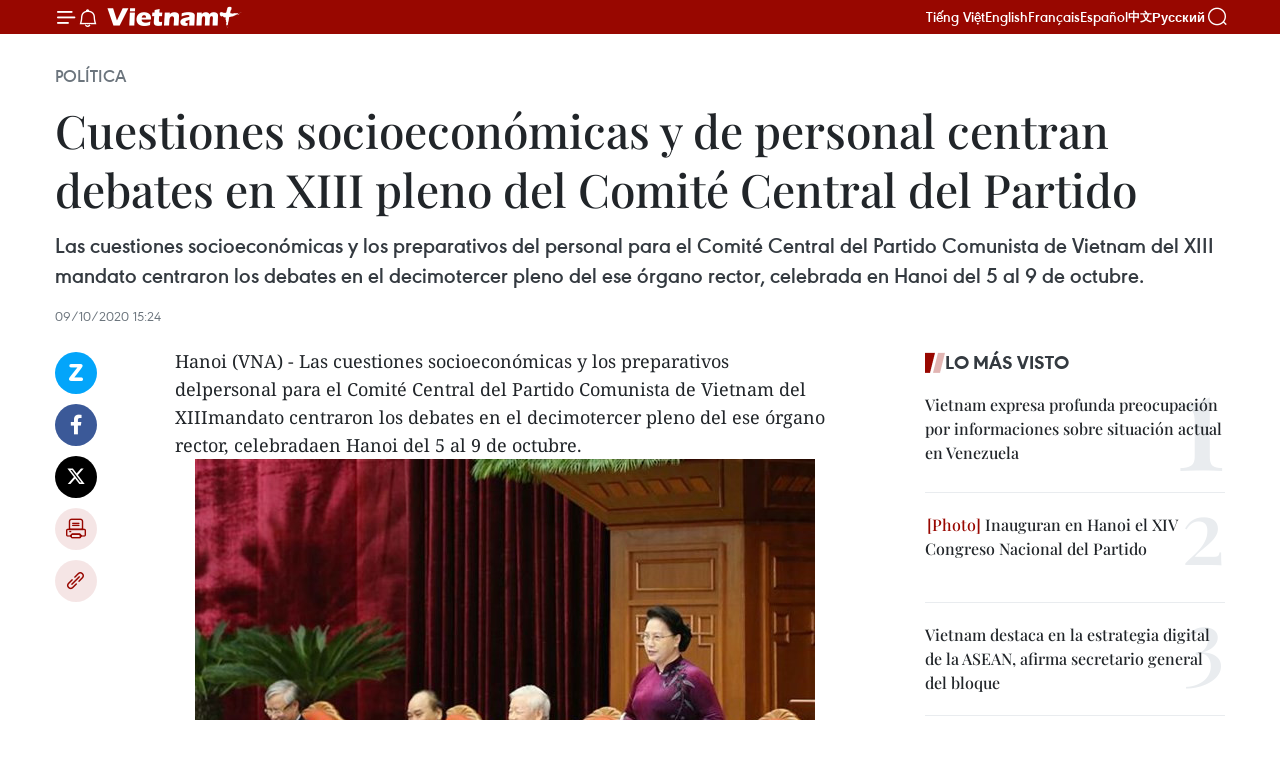

--- FILE ---
content_type: text/html;charset=utf-8
request_url: https://es.vietnamplus.vn/cuestiones-socioeconomicas-y-de-personal-centran-debates-en-xiii-pleno-del-comite-central-del-partido-post127526.vnp
body_size: 23351
content:
<!DOCTYPE html> <html lang="es" class="es"> <head> <title>Cuestiones socioeconómicas y de personal centran debates en XIII pleno del Comité Central del Partido | Vietnam+ (VietnamPlus)</title> <meta name="description" content="Las cuestiones socioeconómicas y los preparativos del personal para el Comité Central del Partido Comunista de Vietnam del XIII mandato centraron los debates en el decimotercer pleno del ese órgano rector, celebrada en Hanoi del 5 al 9 de octubre."/> <meta name="keywords" content="Partido Comunista de Vietnam ,XIII Congreso Nacional"/> <meta name="news_keywords" content="Partido Comunista de Vietnam ,XIII Congreso Nacional"/> <meta http-equiv="Content-Type" content="text/html; charset=utf-8" /> <meta http-equiv="X-UA-Compatible" content="IE=edge"/> <meta http-equiv="refresh" content="1800" /> <meta name="revisit-after" content="1 days" /> <meta name="viewport" content="width=device-width, initial-scale=1"> <meta http-equiv="content-language" content="vi" /> <meta name="format-detection" content="telephone=no"/> <meta name="format-detection" content="address=no"/> <meta name="apple-mobile-web-app-capable" content="yes"> <meta name="apple-mobile-web-app-status-bar-style" content="black"> <meta name="apple-mobile-web-app-title" content="Vietnam+ (VietnamPlus)"/> <meta name="referrer" content="no-referrer-when-downgrade"/> <link rel="shortcut icon" href="https://media.vietnamplus.vn/assets/web/styles/img/favicon.ico" type="image/x-icon" /> <link rel="preconnect" href="https://media.vietnamplus.vn"/> <link rel="dns-prefetch" href="https://media.vietnamplus.vn"/> <link rel="preconnect" href="//www.google-analytics.com" /> <link rel="preconnect" href="//www.googletagmanager.com" /> <link rel="preconnect" href="//stc.za.zaloapp.com" /> <link rel="preconnect" href="//fonts.googleapis.com" /> <link rel="preconnect" href="//pagead2.googlesyndication.com"/> <link rel="preconnect" href="//tpc.googlesyndication.com"/> <link rel="preconnect" href="//securepubads.g.doubleclick.net"/> <link rel="preconnect" href="//accounts.google.com"/> <link rel="preconnect" href="//adservice.google.com"/> <link rel="preconnect" href="//adservice.google.com.vn"/> <link rel="preconnect" href="//www.googletagservices.com"/> <link rel="preconnect" href="//partner.googleadservices.com"/> <link rel="preconnect" href="//tpc.googlesyndication.com"/> <link rel="preconnect" href="//za.zdn.vn"/> <link rel="preconnect" href="//sp.zalo.me"/> <link rel="preconnect" href="//connect.facebook.net"/> <link rel="preconnect" href="//www.facebook.com"/> <link rel="dns-prefetch" href="//www.google-analytics.com" /> <link rel="dns-prefetch" href="//www.googletagmanager.com" /> <link rel="dns-prefetch" href="//stc.za.zaloapp.com" /> <link rel="dns-prefetch" href="//fonts.googleapis.com" /> <link rel="dns-prefetch" href="//pagead2.googlesyndication.com"/> <link rel="dns-prefetch" href="//tpc.googlesyndication.com"/> <link rel="dns-prefetch" href="//securepubads.g.doubleclick.net"/> <link rel="dns-prefetch" href="//accounts.google.com"/> <link rel="dns-prefetch" href="//adservice.google.com"/> <link rel="dns-prefetch" href="//adservice.google.com.vn"/> <link rel="dns-prefetch" href="//www.googletagservices.com"/> <link rel="dns-prefetch" href="//partner.googleadservices.com"/> <link rel="dns-prefetch" href="//tpc.googlesyndication.com"/> <link rel="dns-prefetch" href="//za.zdn.vn"/> <link rel="dns-prefetch" href="//sp.zalo.me"/> <link rel="dns-prefetch" href="//connect.facebook.net"/> <link rel="dns-prefetch" href="//www.facebook.com"/> <link rel="dns-prefetch" href="//graph.facebook.com"/> <link rel="dns-prefetch" href="//static.xx.fbcdn.net"/> <link rel="dns-prefetch" href="//staticxx.facebook.com"/> <script> var cmsConfig = { domainDesktop: 'https://es.vietnamplus.vn', domainMobile: 'https://es.vietnamplus.vn', domainApi: 'https://es-api.vietnamplus.vn', domainStatic: 'https://media.vietnamplus.vn', domainLog: 'https://es-log.vietnamplus.vn', googleAnalytics: 'G\-TGHDMM2RPP', siteId: 0, pageType: 1, objectId: 127526, adsZone: 372, allowAds: false, adsLazy: true, antiAdblock: true, }; if (window.location.protocol !== 'https:' && window.location.hostname.indexOf('vietnamplus.vn') !== -1) { window.location = 'https://' + window.location.hostname + window.location.pathname + window.location.hash; } var USER_AGENT=window.navigator&&(window.navigator.userAgent||window.navigator.vendor)||window.opera||"",IS_MOBILE=/Android|webOS|iPhone|iPod|BlackBerry|Windows Phone|IEMobile|Mobile Safari|Opera Mini/i.test(USER_AGENT),IS_REDIRECT=!1;function setCookie(e,o,i){var n=new Date,i=(n.setTime(n.getTime()+24*i*60*60*1e3),"expires="+n.toUTCString());document.cookie=e+"="+o+"; "+i+";path=/;"}function getCookie(e){var o=document.cookie.indexOf(e+"="),i=o+e.length+1;return!o&&e!==document.cookie.substring(0,e.length)||-1===o?null:(-1===(e=document.cookie.indexOf(";",i))&&(e=document.cookie.length),unescape(document.cookie.substring(i,e)))}IS_MOBILE&&getCookie("isDesktop")&&(setCookie("isDesktop",1,-1),window.location=window.location.pathname.replace(".amp", ".vnp")+window.location.search,IS_REDIRECT=!0); </script> <script> if(USER_AGENT && USER_AGENT.indexOf("facebot") <= 0 && USER_AGENT.indexOf("facebookexternalhit") <= 0) { var query = ''; var hash = ''; if (window.location.search) query = window.location.search; if (window.location.hash) hash = window.location.hash; var canonicalUrl = 'https://es.vietnamplus.vn/cuestiones-socioeconomicas-y-de-personal-centran-debates-en-xiii-pleno-del-comite-central-del-partido-post127526.vnp' + query + hash ; var curUrl = decodeURIComponent(window.location.href); if(!location.port && canonicalUrl.startsWith("http") && curUrl != canonicalUrl){ window.location.replace(canonicalUrl); } } </script> <meta property="fb:pages" content="120834779440" /> <meta property="fb:app_id" content="1960985707489919" /> <meta name="author" content="Vietnam+ (VietnamPlus)" /> <meta name="copyright" content="Copyright © 2026 by Vietnam+ (VietnamPlus)" /> <meta name="RATING" content="GENERAL" /> <meta name="GENERATOR" content="Vietnam+ (VietnamPlus)" /> <meta content="Vietnam+ (VietnamPlus)" itemprop="sourceOrganization" name="source"/> <meta content="news" itemprop="genre" name="medium"/> <meta name="robots" content="noarchive, max-image-preview:large, index, follow" /> <meta name="GOOGLEBOT" content="noarchive, max-image-preview:large, index, follow" /> <link rel="canonical" href="https://es.vietnamplus.vn/cuestiones-socioeconomicas-y-de-personal-centran-debates-en-xiii-pleno-del-comite-central-del-partido-post127526.vnp" /> <meta property="og:site_name" content="Vietnam+ (VietnamPlus)"/> <meta property="og:rich_attachment" content="true"/> <meta property="og:type" content="article"/> <meta property="og:url" content="https://es.vietnamplus.vn/cuestiones-socioeconomicas-y-de-personal-centran-debates-en-xiii-pleno-del-comite-central-del-partido-post127526.vnp"/> <meta property="og:image" content="https://mediaes.vietnamplus.vn/images/70bfeb50a942ce45c8e8249230c63867ced5ff4248c9529ad1c14b7c7e51b441cb88540a61cc7c180f38014d3eb8f699e8b293ec592098b0c21323e37261605edbf4f76d0fec49e9f83a3613c76bbde5/0910_kim_ngan.jpg.webp"/> <meta property="og:image:width" content="1200"/> <meta property="og:image:height" content="630"/> <meta property="og:title" content="Cuestiones socioeconómicas y de personal centran debates en XIII pleno del Comité Central del Partido"/> <meta property="og:description" content="Las cuestiones socioeconómicas y los preparativos del personal para el Comité Central del Partido Comunista de Vietnam del XIII mandato centraron los debates en el decimotercer pleno del ese órgano rector, celebrada en Hanoi del 5 al 9 de octubre."/> <meta name="twitter:card" value="summary"/> <meta name="twitter:url" content="https://es.vietnamplus.vn/cuestiones-socioeconomicas-y-de-personal-centran-debates-en-xiii-pleno-del-comite-central-del-partido-post127526.vnp"/> <meta name="twitter:title" content="Cuestiones socioeconómicas y de personal centran debates en XIII pleno del Comité Central del Partido"/> <meta name="twitter:description" content="Las cuestiones socioeconómicas y los preparativos del personal para el Comité Central del Partido Comunista de Vietnam del XIII mandato centraron los debates en el decimotercer pleno del ese órgano rector, celebrada en Hanoi del 5 al 9 de octubre."/> <meta name="twitter:image" content="https://mediaes.vietnamplus.vn/images/70bfeb50a942ce45c8e8249230c63867ced5ff4248c9529ad1c14b7c7e51b441cb88540a61cc7c180f38014d3eb8f699e8b293ec592098b0c21323e37261605edbf4f76d0fec49e9f83a3613c76bbde5/0910_kim_ngan.jpg.webp"/> <meta name="twitter:site" content="@Vietnam+ (VietnamPlus)"/> <meta name="twitter:creator" content="@Vietnam+ (VietnamPlus)"/> <meta property="article:publisher" content="https://www.facebook.com/VietnamPlus" /> <meta property="article:tag" content="Partido Comunista de Vietnam ,XIII Congreso Nacional"/> <meta property="article:section" content="Política" /> <meta property="article:published_time" content="2020-10-09T22:24:00+0700"/> <meta property="article:modified_time" content="2020-10-09T22:34:54+0700"/> <script type="application/ld+json"> { "@context": "http://schema.org", "@type": "Organization", "name": "Vietnam+ (VietnamPlus)", "url": "https://es.vietnamplus.vn", "logo": "https://media.vietnamplus.vn/assets/web/styles/img/logo.png", "foundingDate": "2008", "founders": [ { "@type": "Person", "name": "Thông tấn xã Việt Nam (TTXVN)" } ], "address": [ { "@type": "PostalAddress", "streetAddress": "Số 05 Lý Thường Kiệt - Hà Nội - Việt Nam", "addressLocality": "Hà Nội City", "addressRegion": "Northeast", "postalCode": "100000", "addressCountry": "VNM" } ], "contactPoint": [ { "@type": "ContactPoint", "telephone": "+84-243-941-1349", "contactType": "customer service" }, { "@type": "ContactPoint", "telephone": "+84-243-941-1348", "contactType": "customer service" } ], "sameAs": [ "https://www.facebook.com/VietnamPlus", "https://www.tiktok.com/@vietnamplus", "https://twitter.com/vietnamplus", "https://www.youtube.com/c/BaoVietnamPlus" ] } </script> <script type="application/ld+json"> { "@context" : "https://schema.org", "@type" : "WebSite", "name": "Vietnam+ (VietnamPlus)", "url": "https://es.vietnamplus.vn", "alternateName" : "Báo điện tử VIETNAMPLUS, Cơ quan của Thông tấn xã Việt Nam (TTXVN)", "potentialAction": { "@type": "SearchAction", "target": { "@type": "EntryPoint", "urlTemplate": "https://es.vietnamplus.vn/search/?q={search_term_string}" }, "query-input": "required name=search_term_string" } } </script> <script type="application/ld+json"> { "@context":"http://schema.org", "@type":"BreadcrumbList", "itemListElement":[ { "@type":"ListItem", "position":1, "item":{ "@id":"https://es.vietnamplus.vn/politica/", "name":"Política" } } ] } </script> <script type="application/ld+json"> { "@context": "http://schema.org", "@type": "NewsArticle", "mainEntityOfPage":{ "@type":"WebPage", "@id":"https://es.vietnamplus.vn/cuestiones-socioeconomicas-y-de-personal-centran-debates-en-xiii-pleno-del-comite-central-del-partido-post127526.vnp" }, "headline": "Cuestiones socioeconómicas y de personal centran debates en XIII pleno del Comité Central del Partido", "description": "Las cuestiones socioeconómicas y los preparativos del personal para el Comité Central del Partido Comunista de Vietnam del XIII mandato centraron los debates en el decimotercer pleno del ese órgano rector, celebrada en Hanoi del 5 al 9 de octubre.", "image": { "@type": "ImageObject", "url": "https://mediaes.vietnamplus.vn/images/70bfeb50a942ce45c8e8249230c63867ced5ff4248c9529ad1c14b7c7e51b441cb88540a61cc7c180f38014d3eb8f699e8b293ec592098b0c21323e37261605edbf4f76d0fec49e9f83a3613c76bbde5/0910_kim_ngan.jpg.webp", "width" : 1200, "height" : 675 }, "datePublished": "2020-10-09T22:24:00+0700", "dateModified": "2020-10-09T22:34:54+0700", "author": { "@type": "Person", "name": "" }, "publisher": { "@type": "Organization", "name": "Vietnam+ (VietnamPlus)", "logo": { "@type": "ImageObject", "url": "https://media.vietnamplus.vn/assets/web/styles/img/logo.png" } } } </script> <link rel="preload" href="https://media.vietnamplus.vn/assets/web/styles/css/main.min-1.0.15.css" as="style"> <link rel="preload" href="https://media.vietnamplus.vn/assets/web/js/main.min-1.0.33.js" as="script"> <link rel="preload" href="https://media.vietnamplus.vn/assets/web/js/detail.min-1.0.15.js" as="script"> <link rel="preload" href="https://common.mcms.one/assets/styles/css/vietnamplus-1.0.0.css" as="style"> <link rel="stylesheet" href="https://common.mcms.one/assets/styles/css/vietnamplus-1.0.0.css"> <link id="cms-style" rel="stylesheet" href="https://media.vietnamplus.vn/assets/web/styles/css/main.min-1.0.15.css"> <style>.infographic-page { overflow-x: hidden;
}</style> <script type="text/javascript"> var _metaOgUrl = 'https://es.vietnamplus.vn/cuestiones-socioeconomicas-y-de-personal-centran-debates-en-xiii-pleno-del-comite-central-del-partido-post127526.vnp'; var page_title = document.title; var tracked_url = window.location.pathname + window.location.search + window.location.hash; var cate_path = 'politica'; if (cate_path.length > 0) { tracked_url = "/" + cate_path + tracked_url; } </script> <script async="" src="https://www.googletagmanager.com/gtag/js?id=G-TGHDMM2RPP"></script> <script> window.dataLayer = window.dataLayer || []; function gtag(){dataLayer.push(arguments);} gtag('js', new Date()); gtag('config', 'G-TGHDMM2RPP', {page_path: tracked_url}); </script> <script>window.dataLayer = window.dataLayer || [];dataLayer.push({'pageCategory': '/politica'});</script> <script> window.dataLayer = window.dataLayer || []; dataLayer.push({ 'event': 'Pageview', 'articleId': '127526', 'articleTitle': 'Cuestiones socioeconómicas y de personal centran debates en XIII pleno del Comité Central del Partido', 'articleCategory': 'Política', 'articleAlowAds': false, 'articleType': 'detail', 'articleTags': 'Partido Comunista de Vietnam ,XIII Congreso Nacional', 'articlePublishDate': '2020-10-09T22:24:00+0700', 'articleThumbnail': 'https://mediaes.vietnamplus.vn/images/70bfeb50a942ce45c8e8249230c63867ced5ff4248c9529ad1c14b7c7e51b441cb88540a61cc7c180f38014d3eb8f699e8b293ec592098b0c21323e37261605edbf4f76d0fec49e9f83a3613c76bbde5/0910_kim_ngan.jpg.webp', 'articleShortUrl': 'https://es.vietnamplus.vn/cuestiones-socioeconomicas-y-de-personal-centran-debates-en-xiii-pleno-del-comite-central-del-partido-post127526.vnp', 'articleFullUrl': 'https://es.vietnamplus.vn/cuestiones-socioeconomicas-y-de-personal-centran-debates-en-xiii-pleno-del-comite-central-del-partido-post127526.vnp', }); </script> <script type='text/javascript'> gtag('event', 'article_page',{ 'articleId': '127526', 'articleTitle': 'Cuestiones socioeconómicas y de personal centran debates en XIII pleno del Comité Central del Partido', 'articleCategory': 'Política', 'articleAlowAds': false, 'articleType': 'detail', 'articleTags': 'Partido Comunista de Vietnam ,XIII Congreso Nacional', 'articlePublishDate': '2020-10-09T22:24:00+0700', 'articleThumbnail': 'https://mediaes.vietnamplus.vn/images/70bfeb50a942ce45c8e8249230c63867ced5ff4248c9529ad1c14b7c7e51b441cb88540a61cc7c180f38014d3eb8f699e8b293ec592098b0c21323e37261605edbf4f76d0fec49e9f83a3613c76bbde5/0910_kim_ngan.jpg.webp', 'articleShortUrl': 'https://es.vietnamplus.vn/cuestiones-socioeconomicas-y-de-personal-centran-debates-en-xiii-pleno-del-comite-central-del-partido-post127526.vnp', 'articleFullUrl': 'https://es.vietnamplus.vn/cuestiones-socioeconomicas-y-de-personal-centran-debates-en-xiii-pleno-del-comite-central-del-partido-post127526.vnp', }); </script> <script>(function(w,d,s,l,i){w[l]=w[l]||[];w[l].push({'gtm.start': new Date().getTime(),event:'gtm.js'});var f=d.getElementsByTagName(s)[0], j=d.createElement(s),dl=l!='dataLayer'?'&l='+l:'';j.async=true;j.src= 'https://www.googletagmanager.com/gtm.js?id='+i+dl;f.parentNode.insertBefore(j,f); })(window,document,'script','dataLayer','GTM-5WM58F3N');</script> <script type="text/javascript"> !function(){"use strict";function e(e){var t=!(arguments.length>1&&void 0!==arguments[1])||arguments[1],c=document.createElement("script");c.src=e,t?c.type="module":(c.async=!0,c.type="text/javascript",c.setAttribute("nomodule",""));var n=document.getElementsByTagName("script")[0];n.parentNode.insertBefore(c,n)}!function(t,c){!function(t,c,n){var a,o,r;n.accountId=c,null!==(a=t.marfeel)&&void 0!==a||(t.marfeel={}),null!==(o=(r=t.marfeel).cmd)&&void 0!==o||(r.cmd=[]),t.marfeel.config=n;var i="https://sdk.mrf.io/statics";e("".concat(i,"/marfeel-sdk.js?id=").concat(c),!0),e("".concat(i,"/marfeel-sdk.es5.js?id=").concat(c),!1)}(t,c,arguments.length>2&&void 0!==arguments[2]?arguments[2]:{})}(window,2272,{} )}(); </script> <script async src="https://sp.zalo.me/plugins/sdk.js"></script> </head> <body class="detail-page"> <div id="sdaWeb_SdaMasthead" class="rennab rennab-top" data-platform="1" data-position="Web_SdaMasthead"> </div> <header class=" site-header"> <div class="sticky"> <div class="container"> <i class="ic-menu"></i> <i class="ic-bell"></i> <div id="header-news" class="pick-news hidden" data-source="header-latest-news"></div> <a class="small-logo" href="/" title="Vietnam+ (VietnamPlus)">Vietnam+ (VietnamPlus)</a> <ul class="menu"> <li> <a href="https://www.vietnamplus.vn" title="Tiếng Việt" target="_blank">Tiếng Việt</a> </li> <li> <a href="https://en.vietnamplus.vn" title="English" target="_blank" rel="nofollow">English</a> </li> <li> <a href="https://fr.vietnamplus.vn" title="Français" target="_blank" rel="nofollow">Français</a> </li> <li> <a href="https://es.vietnamplus.vn" title="Español" target="_blank" rel="nofollow">Español</a> </li> <li> <a href="https://zh.vietnamplus.vn" title="中文" target="_blank" rel="nofollow">中文</a> </li> <li> <a href="https://ru.vietnamplus.vn" title="Русский" target="_blank" rel="nofollow">Русский</a> </li> </ul> <div class="search-wrapper"> <i class="ic-search"></i> <input type="text" class="search txtsearch" placeholder="Palabra clave"> </div> </div> </div> </header> <div class="site-body"> <div id="sdaWeb_SdaBackground" class="rennab " data-platform="1" data-position="Web_SdaBackground"> </div> <div class="container"> <div class="breadcrumb breadcrumb-detail"> <h2 class="main"> <a href="https://es.vietnamplus.vn/politica/" title="Política" class="active">Política</a> </h2> </div> <div id="sdaWeb_SdaTop" class="rennab " data-platform="1" data-position="Web_SdaTop"> </div> <div class="article"> <h1 class="article__title cms-title "> Cuestiones socioeconómicas y de personal centran debates en XIII pleno del Comité Central del Partido </h1> <div class="article__sapo cms-desc"> Las cuestiones socioeconómicas y los preparativos del personal para el Comité Central del Partido Comunista de Vietnam del XIII mandato centraron los debates en el decimotercer pleno del ese órgano rector, celebrada en Hanoi del 5 al 9 de octubre. </div> <div id="sdaWeb_SdaArticleAfterSapo" class="rennab " data-platform="1" data-position="Web_SdaArticleAfterSapo"> </div> <div class="article__meta"> <time class="time" datetime="2020-10-09T22:24:00+0700" data-time="1602257040" data-friendly="false">viernes, octubre 09, 2020 22:24</time> <meta class="cms-date" itemprop="datePublished" content="2020-10-09T22:24:00+0700"> </div> <div class="col"> <div class="main-col content-col"> <div class="article__body zce-content-body cms-body" itemprop="articleBody"> <div class="social-pin sticky article__social"> <a href="javascript:void(0);" class="zl zalo-share-button" title="Zalo" data-href="https://es.vietnamplus.vn/cuestiones-socioeconomicas-y-de-personal-centran-debates-en-xiii-pleno-del-comite-central-del-partido-post127526.vnp" data-oaid="4486284411240520426" data-layout="1" data-color="blue" data-customize="true">Zalo</a> <a href="javascript:void(0);" class="item fb" data-href="https://es.vietnamplus.vn/cuestiones-socioeconomicas-y-de-personal-centran-debates-en-xiii-pleno-del-comite-central-del-partido-post127526.vnp" data-rel="facebook" title="Facebook">Facebook</a> <a href="javascript:void(0);" class="item tw" data-href="https://es.vietnamplus.vn/cuestiones-socioeconomicas-y-de-personal-centran-debates-en-xiii-pleno-del-comite-central-del-partido-post127526.vnp" data-rel="twitter" title="Twitter">Twitter</a> <a href="javascript:void(0);" class="bookmark sendbookmark hidden" onclick="ME.sendBookmark(this, 127526);" data-id="127526" title="Marcador">Marcador</a> <a href="javascript:void(0);" class="print sendprint" title="Print" data-href="/print-127526.html">Imprimir</a> <a href="javascript:void(0);" class="item link" data-href="https://es.vietnamplus.vn/cuestiones-socioeconomicas-y-de-personal-centran-debates-en-xiii-pleno-del-comite-central-del-partido-post127526.vnp" data-rel="copy" title="Copy link">Copy link</a> </div> <div class="ExternalClass6E73280B9D9741499A82D34493BA626B"> Hanoi (VNA) - Las cuestiones socioeconómicas y los preparativos delpersonal para el Comité Central del Partido Comunista de Vietnam del XIIImandato centraron los debates en el decimotercer pleno del ese órgano rector, celebradaen Hanoi del 5 al 9 de octubre. <br> <div class="article-photo"> <a href="/Uploaded_ES/sxtt/2020_10_09/0910_kim_ngan.jpg" rel="nofollow" target="_blank"><img alt="Cuestiones socioeconómicas y de personal centran debates en XIII pleno del Comité Central del Partido ảnh 1" src="[data-uri]" class="lazyload cms-photo" data-large-src="https://mediaes.vietnamplus.vn/images/cca9a6d80f13ff15464f9e771e0cc4837e74d68cd739a1147644101e44b511a3709a0c65f3a041a80b56c5f1aafad8c10e07610cb27ee045c97bc9a3b61ce08a/0910_kim_ngan.jpg" data-src="https://mediaes.vietnamplus.vn/images/84319463aa2c360cddad20a093c0aba3df3a5622095fbb10ef760bee220023b9cad06191a74987d3c9a08c9d43b8b2b9fef81d61bba2ed05d6a1bfcf005dc4a0/0910_kim_ngan.jpg" title="Cuestiones socioeconómicas y de personal centran debates en XIII pleno del Comité Central del Partido ảnh 1"></a><span>La miembro del Buró Político y presidenta de la Asamblea Nacional de Vietnam, Nguyen Thi Kim Ngan, preside la reunión. (Fuente: VNA)</span> </div> <br> Durante la cita, los participantes examinaron minuciosamente el borradordel informe político del Comité Central del Partido del duodécimo mandato quese presentará al XIII Congreso Nacional del Partido; el proyecto de informe querevisa la implementación de la estrategia de desarrollo socioeconómico para2011-2020 y la elaboración de una estrategia de desarrollo socioeconómico para2021-2030; el proyecto de informe sobre la ejecución de las tareas dedesarrollo socioeconómico para 2016-2020, junto con las orientaciones y tareasde desarrollo para 2021-2025; el proyecto de informe sobre la construcciónpartidista y la aplicación de los estatutos del Partido durante el duodécimomandato; y el informe sobre la situación socioeconómica y la ejecución del planpresupuestario del Estado en 2020. <br> <br> Redactaron los planes de desarrollo socioeconómico y presupuestario delEstado para 2021 y el plan financiero-presupuestario para 2021-2023. Tambiéncontinuaron realizando los preparativos de personal para el Comité Central delPartido del decimotercer mandato y trabajaron en algunos otros temasimportantes. <br> <br> El secretario general del Partido y presidente del país, Nguyen Phu Trong,pronunció los discursos de apertura y clausura de la sesión. <br> <br> Los miembros del Comité Central del Partido discutieron y opinaron sobrelos proyectos de documentos que se presentarán en el XIII Congreso Nacional delPartido, especialmente los temas de controversias. El Comité asignó al Buró Políticoa considerar esas opiniones para continuar afinando los borradores. <br> <br> En medio de cambios grandes, repentinos y complejos en el país y el mundo,los complicados desarrollos de COVID-19, junto con las asambleas partidistas detodos los niveles y muchos eventos importantes del país celebrados en 2020, losparticipantes analizaron de manera detallada y exhaustiva sobre las cuestionesrelacionadas con el desarrollo socioeconómico y el presupuesto del Estado en2020, 2021 y 2021-2023. <br> <br> Consideraron cuidadosamente y alcanzaron un alto consenso sobre lospreparativos de personal del Buró Político mientras votaron para presentarcandidatos para cargos de miembros oficiales y suplentes del Comité Central delPartido en el decimotercer mandato, así como a los miembros de la Comisión delControl Disciplinario en el próximo mandato. <br> <br> Sobre la base de las opiniones y resultados en este pleno, el Buró Políticotrabajará para ultimar los planes del personal. <br> <br> El Comité Central del Partido también nombró candidatos para los cargos deMinistro de Ciencia y Tecnología y Ministro de Salud para que se lleven a cabolos trámites necesarios para la consideración y aprobación de la AsambleaNacional. <br> <br> El Comité Central llamó a todo el Partido, pueblo y ejército a fortalecerla solidaridad, hacer esfuerzos para superar las dificultades y desafíos,abordar los impactos de la pandemia de COVID-19, lograr los mejores resultadosposibles de desarrollo socioeconómico en 2020 y la resolución del XII CongresoNacional del Partido, y seguir organizando con éxito las asambleas partidistashacia el XIII Congreso Nacional./.
</div> <div class="article__source"> <div class="source"> <span class="name">vna</span> </div> </div> <div id="sdaWeb_SdaArticleAfterBody" class="rennab " data-platform="1" data-position="Web_SdaArticleAfterBody"> </div> </div> <div class="article__tag"> <a class="active" href="https://es.vietnamplus.vn/tag/partido-comunista-de-vietnam-tag70.vnp" title="Partido Comunista de Vietnam">#Partido Comunista de Vietnam</a> <a class="active" href="https://es.vietnamplus.vn/tag.vnp?q=XIII Congreso Nacional" title="XIII Congreso Nacional">#XIII Congreso Nacional</a> </div> <div id="sdaWeb_SdaArticleAfterTag" class="rennab " data-platform="1" data-position="Web_SdaArticleAfterTag"> </div> <div class="wrap-social"> <div class="social-pin article__social"> <a href="javascript:void(0);" class="zl zalo-share-button" title="Zalo" data-href="https://es.vietnamplus.vn/cuestiones-socioeconomicas-y-de-personal-centran-debates-en-xiii-pleno-del-comite-central-del-partido-post127526.vnp" data-oaid="4486284411240520426" data-layout="1" data-color="blue" data-customize="true">Zalo</a> <a href="javascript:void(0);" class="item fb" data-href="https://es.vietnamplus.vn/cuestiones-socioeconomicas-y-de-personal-centran-debates-en-xiii-pleno-del-comite-central-del-partido-post127526.vnp" data-rel="facebook" title="Facebook">Facebook</a> <a href="javascript:void(0);" class="item tw" data-href="https://es.vietnamplus.vn/cuestiones-socioeconomicas-y-de-personal-centran-debates-en-xiii-pleno-del-comite-central-del-partido-post127526.vnp" data-rel="twitter" title="Twitter">Twitter</a> <a href="javascript:void(0);" class="bookmark sendbookmark hidden" onclick="ME.sendBookmark(this, 127526);" data-id="127526" title="Marcador">Marcador</a> <a href="javascript:void(0);" class="print sendprint" title="Print" data-href="/print-127526.html">Imprimir</a> <a href="javascript:void(0);" class="item link" data-href="https://es.vietnamplus.vn/cuestiones-socioeconomicas-y-de-personal-centran-debates-en-xiii-pleno-del-comite-central-del-partido-post127526.vnp" data-rel="copy" title="Copy link">Copy link</a> </div> <a href="https://news.google.com/publications/CAAqBwgKMN-18wowlLWFAw?hl=vi&gl=VN&ceid=VN%3Avi" class="google-news" target="_blank" title="Google News">Seguir VietnamPlus</a> </div> <div id="sdaWeb_SdaArticleAfterBody1" class="rennab " data-platform="1" data-position="Web_SdaArticleAfterBody1"> </div> <div id="sdaWeb_SdaArticleAfterBody2" class="rennab " data-platform="1" data-position="Web_SdaArticleAfterBody2"> </div> <div class="timeline secondary"> <h3 class="box-heading"> <a href="https://es.vietnamplus.vn/politica/" title="Política" class="title"> Ver más </a> </h3> <div class="box-content content-list" data-source="recommendation-372"> <article class="story" data-id="231601"> <figure class="story__thumb"> <a class="cms-link" href="https://es.vietnamplus.vn/xiv-congreso-nacional-del-pcv-define-avances-estrategicos-para-nuevo-periodo-post231601.vnp" title="XIV Congreso Nacional del PCV define avances estratégicos para nuevo período"> <img class="lazyload" src="[data-uri]" data-src="https://mediaes.vietnamplus.vn/images/18068d5f4d6550be0e90cb3c306a7c226d639b08d17a4e288b8de1348b7c25b87a72dd9cd0555e77268fd2c09f5e75c4dbf4f76d0fec49e9f83a3613c76bbde5/dai-hoi-dang.png.webp" data-srcset="https://mediaes.vietnamplus.vn/images/18068d5f4d6550be0e90cb3c306a7c226d639b08d17a4e288b8de1348b7c25b87a72dd9cd0555e77268fd2c09f5e75c4dbf4f76d0fec49e9f83a3613c76bbde5/dai-hoi-dang.png.webp 1x, https://mediaes.vietnamplus.vn/images/5600725eba817801ab1d6c99586484606d639b08d17a4e288b8de1348b7c25b87a72dd9cd0555e77268fd2c09f5e75c4dbf4f76d0fec49e9f83a3613c76bbde5/dai-hoi-dang.png.webp 2x" alt="XIV Congreso Nacional del PCV define avances estratégicos para nuevo período"> <noscript><img src="https://mediaes.vietnamplus.vn/images/18068d5f4d6550be0e90cb3c306a7c226d639b08d17a4e288b8de1348b7c25b87a72dd9cd0555e77268fd2c09f5e75c4dbf4f76d0fec49e9f83a3613c76bbde5/dai-hoi-dang.png.webp" srcset="https://mediaes.vietnamplus.vn/images/18068d5f4d6550be0e90cb3c306a7c226d639b08d17a4e288b8de1348b7c25b87a72dd9cd0555e77268fd2c09f5e75c4dbf4f76d0fec49e9f83a3613c76bbde5/dai-hoi-dang.png.webp 1x, https://mediaes.vietnamplus.vn/images/5600725eba817801ab1d6c99586484606d639b08d17a4e288b8de1348b7c25b87a72dd9cd0555e77268fd2c09f5e75c4dbf4f76d0fec49e9f83a3613c76bbde5/dai-hoi-dang.png.webp 2x" alt="XIV Congreso Nacional del PCV define avances estratégicos para nuevo período" class="image-fallback"></noscript> </a> </figure> <h2 class="story__heading" data-tracking="231601"> <a class=" cms-link" href="https://es.vietnamplus.vn/xiv-congreso-nacional-del-pcv-define-avances-estrategicos-para-nuevo-periodo-post231601.vnp" title="XIV Congreso Nacional del PCV define avances estratégicos para nuevo período"> <i class="ic-infographic"></i> XIV Congreso Nacional del PCV define avances estratégicos para nuevo período </a> </h2> <time class="time" datetime="2026-01-25T08:00:00+0700" data-time="1769302800"> 25/01/2026 08:00 </time> <div class="story__summary story__shorten"> <p>Los avances estratégicos definidos desde el XIII Congreso del Partido tienen vigencia para todo el período 2021–2030; sin embargo, al entrar en el mandato del XIV Congreso, se plantea la exigencia de actuar con mayor contundencia, mayor rapidez y hasta el final, ya que constituyen palancas decisivas para que el país impulse decididamente su desarrollo.</p> </div> </article> <article class="story" data-id="231579"> <figure class="story__thumb"> <a class="cms-link" href="https://es.vietnamplus.vn/xiv-congreso-del-partido-paso-hacia-nueva-era-de-desarrollo-en-vietnam-post231579.vnp" title="XIV Congreso del Partido: Paso hacia nueva era de desarrollo en Vietnam"> <img class="lazyload" src="[data-uri]" data-src="https://mediaes.vietnamplus.vn/images/[base64]/vna-potal-65-nam-quan-he-viet-nam-cuba-tinh-huu-nghi-vuot-moi-thu-thach-cua-thoi-gian-stand.jpg.webp" data-srcset="https://mediaes.vietnamplus.vn/images/[base64]/vna-potal-65-nam-quan-he-viet-nam-cuba-tinh-huu-nghi-vuot-moi-thu-thach-cua-thoi-gian-stand.jpg.webp 1x, https://mediaes.vietnamplus.vn/images/[base64]/vna-potal-65-nam-quan-he-viet-nam-cuba-tinh-huu-nghi-vuot-moi-thu-thach-cua-thoi-gian-stand.jpg.webp 2x" alt="El doctor Ruvislei González Saez, investigador titular del Centro de Investigación de Política Internacional de Cuba. (Fuente: VNA)"> <noscript><img src="https://mediaes.vietnamplus.vn/images/[base64]/vna-potal-65-nam-quan-he-viet-nam-cuba-tinh-huu-nghi-vuot-moi-thu-thach-cua-thoi-gian-stand.jpg.webp" srcset="https://mediaes.vietnamplus.vn/images/[base64]/vna-potal-65-nam-quan-he-viet-nam-cuba-tinh-huu-nghi-vuot-moi-thu-thach-cua-thoi-gian-stand.jpg.webp 1x, https://mediaes.vietnamplus.vn/images/[base64]/vna-potal-65-nam-quan-he-viet-nam-cuba-tinh-huu-nghi-vuot-moi-thu-thach-cua-thoi-gian-stand.jpg.webp 2x" alt="El doctor Ruvislei González Saez, investigador titular del Centro de Investigación de Política Internacional de Cuba. (Fuente: VNA)" class="image-fallback"></noscript> </a> </figure> <h2 class="story__heading" data-tracking="231579"> <a class=" cms-link" href="https://es.vietnamplus.vn/xiv-congreso-del-partido-paso-hacia-nueva-era-de-desarrollo-en-vietnam-post231579.vnp" title="XIV Congreso del Partido: Paso hacia nueva era de desarrollo en Vietnam"> XIV Congreso del Partido: Paso hacia nueva era de desarrollo en Vietnam </a> </h2> <time class="time" datetime="2026-01-25T03:53:44+0700" data-time="1769288024"> 25/01/2026 03:53 </time> <div class="story__summary story__shorten"> <p>El XIV Congreso Nacional del Partido Comunista de Vietnam (PCV) constituye el momento clave para definir una serie de líneas de acción en el camino hacia la nueva era de desarrollo, afirmó el doctor Ruvislei González Saez, investigador titular del Centro de Investigación de Política Internacional de Cuba.</p> </div> </article> <article class="story" data-id="231606"> <figure class="story__thumb"> <a class="cms-link" href="https://es.vietnamplus.vn/presidente-putin-felicita-al-lider-partidista-de-vietnam-durante-conversacion-telefonica-post231606.vnp" title="Presidente Putin felicita al líder partidista de Vietnam durante conversación telefónica"> <img class="lazyload" src="[data-uri]" data-src="https://mediaes.vietnamplus.vn/images/[base64]/russian-president-congratulates-vietnamese-party-leader-1.jpg.webp" data-srcset="https://mediaes.vietnamplus.vn/images/[base64]/russian-president-congratulates-vietnamese-party-leader-1.jpg.webp 1x, https://mediaes.vietnamplus.vn/images/[base64]/russian-president-congratulates-vietnamese-party-leader-1.jpg.webp 2x" alt="El secretario general del Partido, To Lam, mantiene la conversación telefónica con el presidente ruso, Vladimir Putin, el 24 de enero. (Foto: VNA)"> <noscript><img src="https://mediaes.vietnamplus.vn/images/[base64]/russian-president-congratulates-vietnamese-party-leader-1.jpg.webp" srcset="https://mediaes.vietnamplus.vn/images/[base64]/russian-president-congratulates-vietnamese-party-leader-1.jpg.webp 1x, https://mediaes.vietnamplus.vn/images/[base64]/russian-president-congratulates-vietnamese-party-leader-1.jpg.webp 2x" alt="El secretario general del Partido, To Lam, mantiene la conversación telefónica con el presidente ruso, Vladimir Putin, el 24 de enero. (Foto: VNA)" class="image-fallback"></noscript> </a> </figure> <h2 class="story__heading" data-tracking="231606"> <a class=" cms-link" href="https://es.vietnamplus.vn/presidente-putin-felicita-al-lider-partidista-de-vietnam-durante-conversacion-telefonica-post231606.vnp" title="Presidente Putin felicita al líder partidista de Vietnam durante conversación telefónica"> Presidente Putin felicita al líder partidista de Vietnam durante conversación telefónica </a> </h2> <time class="time" datetime="2026-01-24T22:08:46+0700" data-time="1769267326"> 24/01/2026 22:08 </time> <div class="story__summary story__shorten"> <p>El presidente de Rusia, Vladimir Putin, sostuvo hoy una conversación telefónica con el secretario general del Comité Central del Partido Comunista de Vietnam (PCV), To Lam, para felicitarlo por el éxito del XIV Congreso Nacional del PCV.</p> </div> </article> <article class="story" data-id="231602"> <figure class="story__thumb"> <a class="cms-link" href="https://es.vietnamplus.vn/dirigentes-de-diversos-paises-felicitan-a-to-lam-por-su-reeleccion-como-secretario-general-del-pcv-post231602.vnp" title="Dirigentes de diversos países felicitan a To Lam por su reelección como secretario general del PCV"> <img class="lazyload" src="[data-uri]" data-src="https://mediaes.vietnamplus.vn/images/c3702b02bb09db70091b36380ed14d7016c6c78598c1c42f5a2be4bbe2540b98ebabc2642820b97356fb1ae2853b4ae80a52d48d9da6a587bab88d0bb29ec43f548344d56f43723048e4758dd9bb9e8b0afc8cb1b22e67744dac7df0102a376c/vna-potal-be-mac-dai-hoi-xiv-cua-dang-8548217.jpg.webp" data-srcset="https://mediaes.vietnamplus.vn/images/c3702b02bb09db70091b36380ed14d7016c6c78598c1c42f5a2be4bbe2540b98ebabc2642820b97356fb1ae2853b4ae80a52d48d9da6a587bab88d0bb29ec43f548344d56f43723048e4758dd9bb9e8b0afc8cb1b22e67744dac7df0102a376c/vna-potal-be-mac-dai-hoi-xiv-cua-dang-8548217.jpg.webp 1x, https://mediaes.vietnamplus.vn/images/51ca6260c6d165728b8a594eb2e3e34116c6c78598c1c42f5a2be4bbe2540b98ebabc2642820b97356fb1ae2853b4ae80a52d48d9da6a587bab88d0bb29ec43f548344d56f43723048e4758dd9bb9e8b0afc8cb1b22e67744dac7df0102a376c/vna-potal-be-mac-dai-hoi-xiv-cua-dang-8548217.jpg.webp 2x" alt="El secretario general del Partido Comunista de Vietnam, To Lam. Foto: VNA"> <noscript><img src="https://mediaes.vietnamplus.vn/images/c3702b02bb09db70091b36380ed14d7016c6c78598c1c42f5a2be4bbe2540b98ebabc2642820b97356fb1ae2853b4ae80a52d48d9da6a587bab88d0bb29ec43f548344d56f43723048e4758dd9bb9e8b0afc8cb1b22e67744dac7df0102a376c/vna-potal-be-mac-dai-hoi-xiv-cua-dang-8548217.jpg.webp" srcset="https://mediaes.vietnamplus.vn/images/c3702b02bb09db70091b36380ed14d7016c6c78598c1c42f5a2be4bbe2540b98ebabc2642820b97356fb1ae2853b4ae80a52d48d9da6a587bab88d0bb29ec43f548344d56f43723048e4758dd9bb9e8b0afc8cb1b22e67744dac7df0102a376c/vna-potal-be-mac-dai-hoi-xiv-cua-dang-8548217.jpg.webp 1x, https://mediaes.vietnamplus.vn/images/51ca6260c6d165728b8a594eb2e3e34116c6c78598c1c42f5a2be4bbe2540b98ebabc2642820b97356fb1ae2853b4ae80a52d48d9da6a587bab88d0bb29ec43f548344d56f43723048e4758dd9bb9e8b0afc8cb1b22e67744dac7df0102a376c/vna-potal-be-mac-dai-hoi-xiv-cua-dang-8548217.jpg.webp 2x" alt="El secretario general del Partido Comunista de Vietnam, To Lam. Foto: VNA" class="image-fallback"></noscript> </a> </figure> <h2 class="story__heading" data-tracking="231602"> <a class=" cms-link" href="https://es.vietnamplus.vn/dirigentes-de-diversos-paises-felicitan-a-to-lam-por-su-reeleccion-como-secretario-general-del-pcv-post231602.vnp" title="Dirigentes de diversos países felicitan a To Lam por su reelección como secretario general del PCV"> Dirigentes de diversos países felicitan a To Lam por su reelección como secretario general del PCV </a> </h2> <time class="time" datetime="2026-01-24T20:22:06+0700" data-time="1769260926"> 24/01/2026 20:22 </time> <div class="story__summary story__shorten"> <p>Dirigentes de Cuba, Rusia, Japón, Mongolia, Belorusia y Nicaragua felicitaron hoy a To Lam por su reeleción como secretario general del Partido Comunista de Vietnam (PCV).</p> </div> </article> <article class="story" data-id="231597"> <figure class="story__thumb"> <a class="cms-link" href="https://es.vietnamplus.vn/francia-apoya-creciente-papel-de-vietnam-en-el-mundo-afirma-su-embajador-post231597.vnp" title="Francia apoya creciente papel de Vietnam en el mundo, afirma su embajador"> <img class="lazyload" src="[data-uri]" data-src="https://mediaes.vietnamplus.vn/images/[base64]/vna-potal-dai-su-phap-tai-viet-nam-tra-loi-phong-van-bao-chi-ve-chuyen-tham-cap-nha-nuoc-toi-viet-nam-cua-tong-thong-cong-hoa-phap-va-phu-nhan-8050639.jpg.webp" data-srcset="https://mediaes.vietnamplus.vn/images/[base64]/vna-potal-dai-su-phap-tai-viet-nam-tra-loi-phong-van-bao-chi-ve-chuyen-tham-cap-nha-nuoc-toi-viet-nam-cua-tong-thong-cong-hoa-phap-va-phu-nhan-8050639.jpg.webp 1x, https://mediaes.vietnamplus.vn/images/[base64]/vna-potal-dai-su-phap-tai-viet-nam-tra-loi-phong-van-bao-chi-ve-chuyen-tham-cap-nha-nuoc-toi-viet-nam-cua-tong-thong-cong-hoa-phap-va-phu-nhan-8050639.jpg.webp 2x" alt="El embajador francés en Vietnam, Olivier Brochet (Foto: VNA)"> <noscript><img src="https://mediaes.vietnamplus.vn/images/[base64]/vna-potal-dai-su-phap-tai-viet-nam-tra-loi-phong-van-bao-chi-ve-chuyen-tham-cap-nha-nuoc-toi-viet-nam-cua-tong-thong-cong-hoa-phap-va-phu-nhan-8050639.jpg.webp" srcset="https://mediaes.vietnamplus.vn/images/[base64]/vna-potal-dai-su-phap-tai-viet-nam-tra-loi-phong-van-bao-chi-ve-chuyen-tham-cap-nha-nuoc-toi-viet-nam-cua-tong-thong-cong-hoa-phap-va-phu-nhan-8050639.jpg.webp 1x, https://mediaes.vietnamplus.vn/images/[base64]/vna-potal-dai-su-phap-tai-viet-nam-tra-loi-phong-van-bao-chi-ve-chuyen-tham-cap-nha-nuoc-toi-viet-nam-cua-tong-thong-cong-hoa-phap-va-phu-nhan-8050639.jpg.webp 2x" alt="El embajador francés en Vietnam, Olivier Brochet (Foto: VNA)" class="image-fallback"></noscript> </a> </figure> <h2 class="story__heading" data-tracking="231597"> <a class=" cms-link" href="https://es.vietnamplus.vn/francia-apoya-creciente-papel-de-vietnam-en-el-mundo-afirma-su-embajador-post231597.vnp" title="Francia apoya creciente papel de Vietnam en el mundo, afirma su embajador"> Francia apoya creciente papel de Vietnam en el mundo, afirma su embajador </a> </h2> <time class="time" datetime="2026-01-24T17:23:10+0700" data-time="1769250190"> 24/01/2026 17:23 </time> <div class="story__summary story__shorten"> <p>El embajador francés en Vietnam reafirma el apoyo de Francia al papel internacional del país y a las reformas del XIV Congreso del PCV.</p> </div> </article> <div id="sdaWeb_SdaNative1" class="rennab " data-platform="1" data-position="Web_SdaNative1"> </div> <article class="story" data-id="231596"> <figure class="story__thumb"> <a class="cms-link" href="https://es.vietnamplus.vn/funcionario-vietnamita-resalta-desarrollo-sostenido-de-nexos-vietnam-china-post231596.vnp" title="Funcionario vietnamita resalta desarrollo sostenido de nexos Vietnam-China"> <img class="lazyload" src="[data-uri]" data-src="https://mediaes.vietnamplus.vn/images/[base64]/vna-potal-ky-niem-76-nam-thiet-lap-quan-he-ngoai-giao-viet-nam-trung-quoc-tai-trung-khanh-8548623.jpg.webp" data-srcset="https://mediaes.vietnamplus.vn/images/[base64]/vna-potal-ky-niem-76-nam-thiet-lap-quan-he-ngoai-giao-viet-nam-trung-quoc-tai-trung-khanh-8548623.jpg.webp 1x, https://mediaes.vietnamplus.vn/images/[base64]/vna-potal-ky-niem-76-nam-thiet-lap-quan-he-ngoai-giao-viet-nam-trung-quoc-tai-trung-khanh-8548623.jpg.webp 2x" alt="Un acto se celebró en Chongqing para conmemorar el 76.º aniversario del establecimiento de los vínculos diplomáticos entre Vietnam y China (18 de enero) (Foto: VNA)"> <noscript><img src="https://mediaes.vietnamplus.vn/images/[base64]/vna-potal-ky-niem-76-nam-thiet-lap-quan-he-ngoai-giao-viet-nam-trung-quoc-tai-trung-khanh-8548623.jpg.webp" srcset="https://mediaes.vietnamplus.vn/images/[base64]/vna-potal-ky-niem-76-nam-thiet-lap-quan-he-ngoai-giao-viet-nam-trung-quoc-tai-trung-khanh-8548623.jpg.webp 1x, https://mediaes.vietnamplus.vn/images/[base64]/vna-potal-ky-niem-76-nam-thiet-lap-quan-he-ngoai-giao-viet-nam-trung-quoc-tai-trung-khanh-8548623.jpg.webp 2x" alt="Un acto se celebró en Chongqing para conmemorar el 76.º aniversario del establecimiento de los vínculos diplomáticos entre Vietnam y China (18 de enero) (Foto: VNA)" class="image-fallback"></noscript> </a> </figure> <h2 class="story__heading" data-tracking="231596"> <a class=" cms-link" href="https://es.vietnamplus.vn/funcionario-vietnamita-resalta-desarrollo-sostenido-de-nexos-vietnam-china-post231596.vnp" title="Funcionario vietnamita resalta desarrollo sostenido de nexos Vietnam-China"> Funcionario vietnamita resalta desarrollo sostenido de nexos Vietnam-China </a> </h2> <time class="time" datetime="2026-01-24T16:18:30+0700" data-time="1769246310"> 24/01/2026 16:18 </time> <div class="story__summary story__shorten"> <p>Vietnam y China reafirmaron en Chongqing su amistad estratégica, cooperación económica y compromiso con la paz regional al celebrar 76 años de relaciones diplomáticas.</p> </div> </article> <article class="story" data-id="231593"> <figure class="story__thumb"> <a class="cms-link" href="https://es.vietnamplus.vn/xiv-congreso-del-partido-abre-nueva-etapa-de-desarrollo-para-vietnam-afirma-academico-ruso-post231593.vnp" title="XIV Congreso del Partido abre nueva etapa de desarrollo para Vietnam, afirma académico ruso"> <img class="lazyload" src="[data-uri]" data-src="https://mediaes.vietnamplus.vn/images/[base64]/vna-potal-dai-hoi-dang-xiv-buoc-vuon-minh-vung-vang-cua-viet-nam-8548565.jpg.webp" data-srcset="https://mediaes.vietnamplus.vn/images/[base64]/vna-potal-dai-hoi-dang-xiv-buoc-vuon-minh-vung-vang-cua-viet-nam-8548565.jpg.webp 1x, https://mediaes.vietnamplus.vn/images/[base64]/vna-potal-dai-hoi-dang-xiv-buoc-vuon-minh-vung-vang-cua-viet-nam-8548565.jpg.webp 2x" alt="XIV Congreso del Partido abre nueva etapa de desarrollo para Vietnam, afirma académico ruso"> <noscript><img src="https://mediaes.vietnamplus.vn/images/[base64]/vna-potal-dai-hoi-dang-xiv-buoc-vuon-minh-vung-vang-cua-viet-nam-8548565.jpg.webp" srcset="https://mediaes.vietnamplus.vn/images/[base64]/vna-potal-dai-hoi-dang-xiv-buoc-vuon-minh-vung-vang-cua-viet-nam-8548565.jpg.webp 1x, https://mediaes.vietnamplus.vn/images/[base64]/vna-potal-dai-hoi-dang-xiv-buoc-vuon-minh-vung-vang-cua-viet-nam-8548565.jpg.webp 2x" alt="XIV Congreso del Partido abre nueva etapa de desarrollo para Vietnam, afirma académico ruso" class="image-fallback"></noscript> </a> </figure> <h2 class="story__heading" data-tracking="231593"> <a class=" cms-link" href="https://es.vietnamplus.vn/xiv-congreso-del-partido-abre-nueva-etapa-de-desarrollo-para-vietnam-afirma-academico-ruso-post231593.vnp" title="XIV Congreso del Partido abre nueva etapa de desarrollo para Vietnam, afirma académico ruso"> XIV Congreso del Partido abre nueva etapa de desarrollo para Vietnam, afirma académico ruso </a> </h2> <time class="time" datetime="2026-01-24T15:59:54+0700" data-time="1769245194"> 24/01/2026 15:59 </time> <div class="story__summary story__shorten"> <p>El profesor Gheorghi Toloraia afirma que el XIV Congreso del PCV marca un punto de inflexión que impulsa a Vietnam hacia alta tecnología y desarrollo sostenible.</p> </div> </article> <article class="story" data-id="231592"> <figure class="story__thumb"> <a class="cms-link" href="https://es.vietnamplus.vn/xiv-congreso-del-partido-vietnam-avanza-con-firmeza-hacia-una-nueva-era-de-desarrollo-post231592.vnp" title="XIV Congreso del Partido: Vietnam avanza con firmeza hacia una nueva era de desarrollo"> <img class="lazyload" src="[data-uri]" data-src="https://mediaes.vietnamplus.vn/images/[base64]/vna-potal-ha-noi-lan-toa-niem-tin-sau-thanh-cong-cua-dai-hoi-dang-xiv-8548013.jpg.webp" data-srcset="https://mediaes.vietnamplus.vn/images/[base64]/vna-potal-ha-noi-lan-toa-niem-tin-sau-thanh-cong-cua-dai-hoi-dang-xiv-8548013.jpg.webp 1x, https://mediaes.vietnamplus.vn/images/[base64]/vna-potal-ha-noi-lan-toa-niem-tin-sau-thanh-cong-cua-dai-hoi-dang-xiv-8548013.jpg.webp 2x" alt="El emblema de la hoz y el martillo, las banderas del Partido y del país se exhiben en la intersección de Dien Bien Phu - Doc Lap - Chu Van An, durante el XIV Congreso Nacional del PCV. (Foto: VNA)"> <noscript><img src="https://mediaes.vietnamplus.vn/images/[base64]/vna-potal-ha-noi-lan-toa-niem-tin-sau-thanh-cong-cua-dai-hoi-dang-xiv-8548013.jpg.webp" srcset="https://mediaes.vietnamplus.vn/images/[base64]/vna-potal-ha-noi-lan-toa-niem-tin-sau-thanh-cong-cua-dai-hoi-dang-xiv-8548013.jpg.webp 1x, https://mediaes.vietnamplus.vn/images/[base64]/vna-potal-ha-noi-lan-toa-niem-tin-sau-thanh-cong-cua-dai-hoi-dang-xiv-8548013.jpg.webp 2x" alt="El emblema de la hoz y el martillo, las banderas del Partido y del país se exhiben en la intersección de Dien Bien Phu - Doc Lap - Chu Van An, durante el XIV Congreso Nacional del PCV. (Foto: VNA)" class="image-fallback"></noscript> </a> </figure> <h2 class="story__heading" data-tracking="231592"> <a class=" cms-link" href="https://es.vietnamplus.vn/xiv-congreso-del-partido-vietnam-avanza-con-firmeza-hacia-una-nueva-era-de-desarrollo-post231592.vnp" title="XIV Congreso del Partido: Vietnam avanza con firmeza hacia una nueva era de desarrollo"> XIV Congreso del Partido: Vietnam avanza con firmeza hacia una nueva era de desarrollo </a> </h2> <time class="time" datetime="2026-01-24T15:42:16+0700" data-time="1769244136"> 24/01/2026 15:42 </time> <div class="story__summary story__shorten"> <p>Expertos y vietnamitas en el exterior destacan que el XIV Congreso del PCV abre una nueva etapa de desarrollo y fortalece la posición internacional de Vietnam.</p> </div> </article> <article class="story" data-id="231591"> <figure class="story__thumb"> <a class="cms-link" href="https://es.vietnamplus.vn/biografia-resumida-de-to-lam-secretario-general-del-partido-comunista-de-vietnam-post231591.vnp" title="Biografía resumida de To Lam, secretario general del Partido Comunista de Vietnam"> <img class="lazyload" src="[data-uri]" data-src="https://mediaes.vietnamplus.vn/images/579f5cc99d17d16eff22c60e425ef1cffd67e6c42215d77626b84a26e2353d0b0271f1484960cd72e480dd033ad45064be4b3e67316dcf66c5a7e91672ab04ffb5895fdac5e76c229c09a75b7a81818f376f9ead7e2f4667166d8f98b8e681e2/vna-potal-be-mac-dai-hoi-xiv-cua-dang-8548306.jpg.webp" data-srcset="https://mediaes.vietnamplus.vn/images/579f5cc99d17d16eff22c60e425ef1cffd67e6c42215d77626b84a26e2353d0b0271f1484960cd72e480dd033ad45064be4b3e67316dcf66c5a7e91672ab04ffb5895fdac5e76c229c09a75b7a81818f376f9ead7e2f4667166d8f98b8e681e2/vna-potal-be-mac-dai-hoi-xiv-cua-dang-8548306.jpg.webp 1x, https://mediaes.vietnamplus.vn/images/9d94d0cbd111fef99ac6490eee3a7618fd67e6c42215d77626b84a26e2353d0b0271f1484960cd72e480dd033ad45064be4b3e67316dcf66c5a7e91672ab04ffb5895fdac5e76c229c09a75b7a81818f376f9ead7e2f4667166d8f98b8e681e2/vna-potal-be-mac-dai-hoi-xiv-cua-dang-8548306.jpg.webp 2x" alt="El secretario general del Partido Comunista de Vietnam, To Lam (Foto: VNA)"> <noscript><img src="https://mediaes.vietnamplus.vn/images/579f5cc99d17d16eff22c60e425ef1cffd67e6c42215d77626b84a26e2353d0b0271f1484960cd72e480dd033ad45064be4b3e67316dcf66c5a7e91672ab04ffb5895fdac5e76c229c09a75b7a81818f376f9ead7e2f4667166d8f98b8e681e2/vna-potal-be-mac-dai-hoi-xiv-cua-dang-8548306.jpg.webp" srcset="https://mediaes.vietnamplus.vn/images/579f5cc99d17d16eff22c60e425ef1cffd67e6c42215d77626b84a26e2353d0b0271f1484960cd72e480dd033ad45064be4b3e67316dcf66c5a7e91672ab04ffb5895fdac5e76c229c09a75b7a81818f376f9ead7e2f4667166d8f98b8e681e2/vna-potal-be-mac-dai-hoi-xiv-cua-dang-8548306.jpg.webp 1x, https://mediaes.vietnamplus.vn/images/9d94d0cbd111fef99ac6490eee3a7618fd67e6c42215d77626b84a26e2353d0b0271f1484960cd72e480dd033ad45064be4b3e67316dcf66c5a7e91672ab04ffb5895fdac5e76c229c09a75b7a81818f376f9ead7e2f4667166d8f98b8e681e2/vna-potal-be-mac-dai-hoi-xiv-cua-dang-8548306.jpg.webp 2x" alt="El secretario general del Partido Comunista de Vietnam, To Lam (Foto: VNA)" class="image-fallback"></noscript> </a> </figure> <h2 class="story__heading" data-tracking="231591"> <a class=" cms-link" href="https://es.vietnamplus.vn/biografia-resumida-de-to-lam-secretario-general-del-partido-comunista-de-vietnam-post231591.vnp" title="Biografía resumida de To Lam, secretario general del Partido Comunista de Vietnam"> Biografía resumida de To Lam, secretario general del Partido Comunista de Vietnam </a> </h2> <time class="time" datetime="2026-01-24T15:31:03+0700" data-time="1769243463"> 24/01/2026 15:31 </time> <div class="story__summary story__shorten"> <p>El primer Pleno del Comité Central del Partido Comunista de Vietnam (PCV) del XIV mandato, celebrado el 23 de enero, eligió por unanimidad a To Lam, secretario general del Comité Central del XIII mandato, para ocupar este cargo.</p> </div> </article> <article class="story" data-id="231589"> <figure class="story__thumb"> <a class="cms-link" href="https://es.vietnamplus.vn/xiv-congreso-del-partido-define-diplomacia-multilateral-como-orientacion-estrategica-de-vietnam-post231589.vnp" title="XIV Congreso del Partido define diplomacia multilateral como orientación estratégica de Vietnam"> <img class="lazyload" src="[data-uri]" data-src="https://mediaes.vietnamplus.vn/images/c3702b02bb09db70091b36380ed14d7016c6c78598c1c42f5a2be4bbe2540b98967fd3cdff666ad3cbbec4a3c63d268fa2e72cd542d97d2d0ba020ce0dd07914f44ef1d150b8b3771776b52bfdb80c04/1fb9ab0a96daeadf369fb0c2988d7981.jpg.webp" data-srcset="https://mediaes.vietnamplus.vn/images/c3702b02bb09db70091b36380ed14d7016c6c78598c1c42f5a2be4bbe2540b98967fd3cdff666ad3cbbec4a3c63d268fa2e72cd542d97d2d0ba020ce0dd07914f44ef1d150b8b3771776b52bfdb80c04/1fb9ab0a96daeadf369fb0c2988d7981.jpg.webp 1x, https://mediaes.vietnamplus.vn/images/51ca6260c6d165728b8a594eb2e3e34116c6c78598c1c42f5a2be4bbe2540b98967fd3cdff666ad3cbbec4a3c63d268fa2e72cd542d97d2d0ba020ce0dd07914f44ef1d150b8b3771776b52bfdb80c04/1fb9ab0a96daeadf369fb0c2988d7981.jpg.webp 2x" alt="XIV Congreso del Partido define diplomacia multilateral como orientación estratégica de Vietnam"> <noscript><img src="https://mediaes.vietnamplus.vn/images/c3702b02bb09db70091b36380ed14d7016c6c78598c1c42f5a2be4bbe2540b98967fd3cdff666ad3cbbec4a3c63d268fa2e72cd542d97d2d0ba020ce0dd07914f44ef1d150b8b3771776b52bfdb80c04/1fb9ab0a96daeadf369fb0c2988d7981.jpg.webp" srcset="https://mediaes.vietnamplus.vn/images/c3702b02bb09db70091b36380ed14d7016c6c78598c1c42f5a2be4bbe2540b98967fd3cdff666ad3cbbec4a3c63d268fa2e72cd542d97d2d0ba020ce0dd07914f44ef1d150b8b3771776b52bfdb80c04/1fb9ab0a96daeadf369fb0c2988d7981.jpg.webp 1x, https://mediaes.vietnamplus.vn/images/51ca6260c6d165728b8a594eb2e3e34116c6c78598c1c42f5a2be4bbe2540b98967fd3cdff666ad3cbbec4a3c63d268fa2e72cd542d97d2d0ba020ce0dd07914f44ef1d150b8b3771776b52bfdb80c04/1fb9ab0a96daeadf369fb0c2988d7981.jpg.webp 2x" alt="XIV Congreso del Partido define diplomacia multilateral como orientación estratégica de Vietnam" class="image-fallback"></noscript> </a> </figure> <h2 class="story__heading" data-tracking="231589"> <a class=" cms-link" href="https://es.vietnamplus.vn/xiv-congreso-del-partido-define-diplomacia-multilateral-como-orientacion-estrategica-de-vietnam-post231589.vnp" title="XIV Congreso del Partido define diplomacia multilateral como orientación estratégica de Vietnam"> XIV Congreso del Partido define diplomacia multilateral como orientación estratégica de Vietnam </a> </h2> <time class="time" datetime="2026-01-24T09:38:33+0700" data-time="1769222313"> 24/01/2026 09:38 </time> <div class="story__summary story__shorten"> <p>El XIV Congreso Nacional del Partido Comunista de Vietnam (PCV) identificó la diplomacia multilateral como una orientación principal y estratégica de la política exterior del país, afirmó el embajador Do Hung Viet, representante permanente de Vietnam ante las Naciones Unidas, en una entrevista concedida a la Agencia Vietnamita de Noticias tras la clausura de la magna cita la víspera.</p> </div> </article> <article class="story" data-id="231569"> <figure class="story__thumb"> <a class="cms-link" href="https://es.vietnamplus.vn/vietnam-acelero-proceso-de-doi-moi-e-integracion-global-en-periodo-1996-2005-post231569.vnp" title="Vietnam aceleró proceso de Doi Moi e integración global en período 1996-2005"> <img class="lazyload" src="[data-uri]" data-src="https://mediaes.vietnamplus.vn/images/579f5cc99d17d16eff22c60e425ef1cf218bc89ba73d59ae25c722c57a883dc04277d2912b3d48648ca52b6faa5961e881e4bcb427ae282580bbef04a0e02785/01-dang-lanh-dao.jpg.webp" data-srcset="https://mediaes.vietnamplus.vn/images/579f5cc99d17d16eff22c60e425ef1cf218bc89ba73d59ae25c722c57a883dc04277d2912b3d48648ca52b6faa5961e881e4bcb427ae282580bbef04a0e02785/01-dang-lanh-dao.jpg.webp 1x, https://mediaes.vietnamplus.vn/images/9d94d0cbd111fef99ac6490eee3a7618218bc89ba73d59ae25c722c57a883dc04277d2912b3d48648ca52b6faa5961e881e4bcb427ae282580bbef04a0e02785/01-dang-lanh-dao.jpg.webp 2x" alt="Vietnam aceleró proceso de Doi Moi e integración global en período 1996-2005"> <noscript><img src="https://mediaes.vietnamplus.vn/images/579f5cc99d17d16eff22c60e425ef1cf218bc89ba73d59ae25c722c57a883dc04277d2912b3d48648ca52b6faa5961e881e4bcb427ae282580bbef04a0e02785/01-dang-lanh-dao.jpg.webp" srcset="https://mediaes.vietnamplus.vn/images/579f5cc99d17d16eff22c60e425ef1cf218bc89ba73d59ae25c722c57a883dc04277d2912b3d48648ca52b6faa5961e881e4bcb427ae282580bbef04a0e02785/01-dang-lanh-dao.jpg.webp 1x, https://mediaes.vietnamplus.vn/images/9d94d0cbd111fef99ac6490eee3a7618218bc89ba73d59ae25c722c57a883dc04277d2912b3d48648ca52b6faa5961e881e4bcb427ae282580bbef04a0e02785/01-dang-lanh-dao.jpg.webp 2x" alt="Vietnam aceleró proceso de Doi Moi e integración global en período 1996-2005" class="image-fallback"></noscript> </a> </figure> <h2 class="story__heading" data-tracking="231569"> <a class=" cms-link" href="https://es.vietnamplus.vn/vietnam-acelero-proceso-de-doi-moi-e-integracion-global-en-periodo-1996-2005-post231569.vnp" title="Vietnam aceleró proceso de Doi Moi e integración global en período 1996-2005"> <i class="ic-photo"></i> Vietnam aceleró proceso de Doi Moi e integración global en período 1996-2005 </a> </h2> <time class="time" datetime="2026-01-24T09:00:00+0700" data-time="1769220000"> 24/01/2026 09:00 </time> <div class="story__summary story__shorten"> <p>De 1996 a 2005, Vietnam aceleró su proceso de Doi Moi (Renovación), con énfasis en la industrialización y modernización. Bajo el liderazgo del Partido Comunista, el país alcanzó hitos significativos en la reestructuración económica, la construcción de un Estado socialista de derecho y una amplia integración internacional.</p> </div> </article> <article class="story" data-id="231566"> <figure class="story__thumb"> <a class="cms-link" href="https://es.vietnamplus.vn/el-pueblo-es-la-raiz-el-criterio-supremo-de-toda-decision-post231566.vnp" title="&#34;El pueblo es la raíz&#34;: El criterio supremo de toda decisión"> <img class="lazyload" src="[data-uri]" data-src="https://mediaes.vietnamplus.vn/images/579f5cc99d17d16eff22c60e425ef1cfc611763f1f7f1c00f6bf63282f48cd4ef01214d765cff2ee751546f2c697b574/dan-la-goc.jpg.webp" data-srcset="https://mediaes.vietnamplus.vn/images/579f5cc99d17d16eff22c60e425ef1cfc611763f1f7f1c00f6bf63282f48cd4ef01214d765cff2ee751546f2c697b574/dan-la-goc.jpg.webp 1x, https://mediaes.vietnamplus.vn/images/9d94d0cbd111fef99ac6490eee3a7618c611763f1f7f1c00f6bf63282f48cd4ef01214d765cff2ee751546f2c697b574/dan-la-goc.jpg.webp 2x" alt="&#34;El pueblo es la raíz&#34;: El criterio supremo de toda decisión"> <noscript><img src="https://mediaes.vietnamplus.vn/images/579f5cc99d17d16eff22c60e425ef1cfc611763f1f7f1c00f6bf63282f48cd4ef01214d765cff2ee751546f2c697b574/dan-la-goc.jpg.webp" srcset="https://mediaes.vietnamplus.vn/images/579f5cc99d17d16eff22c60e425ef1cfc611763f1f7f1c00f6bf63282f48cd4ef01214d765cff2ee751546f2c697b574/dan-la-goc.jpg.webp 1x, https://mediaes.vietnamplus.vn/images/9d94d0cbd111fef99ac6490eee3a7618c611763f1f7f1c00f6bf63282f48cd4ef01214d765cff2ee751546f2c697b574/dan-la-goc.jpg.webp 2x" alt="&#34;El pueblo es la raíz&#34;: El criterio supremo de toda decisión" class="image-fallback"></noscript> </a> </figure> <h2 class="story__heading" data-tracking="231566"> <a class=" cms-link" href="https://es.vietnamplus.vn/el-pueblo-es-la-raiz-el-criterio-supremo-de-toda-decision-post231566.vnp" title="&#34;El pueblo es la raíz&#34;: El criterio supremo de toda decisión"> <i class="ic-infographic"></i> "El pueblo es la raíz": El criterio supremo de toda decisión </a> </h2> <time class="time" datetime="2026-01-24T08:00:00+0700" data-time="1769216400"> 24/01/2026 08:00 </time> <div class="story__summary story__shorten"> <p>El Partido Comunista de Vietnam reafirma que el pueblo es el centro del desarrollo, la fuerza motriz de la revolución y la base de la confianza y la prosperidad nacional.</p> </div> </article> <article class="story" data-id="231586"> <figure class="story__thumb"> <a class="cms-link" href="https://es.vietnamplus.vn/xiv-congreso-del-pcv-recibe-898-mensajes-de-felicitacion-post231586.vnp" title="XIV Congreso del PCV recibe 898 mensajes de felicitación"> <img class="lazyload" src="[data-uri]" data-src="https://mediaes.vietnamplus.vn/images/18068d5f4d6550be0e90cb3c306a7c22bcb2bf104d922e7fd8c8739b4fa2e7b5ad9e5f70736b02355591498b3c6b7313ddefd7b234b890cebd0b9cc2c0b41f36ec3abb669d3e0deab68d948d8187810e7d26c06fe204bf736e60a8a8667f3987/vna-potal-be-mac-dai-hoi-xiv-cua-dang-8548311.jpg.webp" data-srcset="https://mediaes.vietnamplus.vn/images/18068d5f4d6550be0e90cb3c306a7c22bcb2bf104d922e7fd8c8739b4fa2e7b5ad9e5f70736b02355591498b3c6b7313ddefd7b234b890cebd0b9cc2c0b41f36ec3abb669d3e0deab68d948d8187810e7d26c06fe204bf736e60a8a8667f3987/vna-potal-be-mac-dai-hoi-xiv-cua-dang-8548311.jpg.webp 1x, https://mediaes.vietnamplus.vn/images/5600725eba817801ab1d6c9958648460bcb2bf104d922e7fd8c8739b4fa2e7b5ad9e5f70736b02355591498b3c6b7313ddefd7b234b890cebd0b9cc2c0b41f36ec3abb669d3e0deab68d948d8187810e7d26c06fe204bf736e60a8a8667f3987/vna-potal-be-mac-dai-hoi-xiv-cua-dang-8548311.jpg.webp 2x" alt="El Comité Central del Partido Comunista de Vietnam, XIV mandato, se presenta en el Congreso. (Foto: VNA)"> <noscript><img src="https://mediaes.vietnamplus.vn/images/18068d5f4d6550be0e90cb3c306a7c22bcb2bf104d922e7fd8c8739b4fa2e7b5ad9e5f70736b02355591498b3c6b7313ddefd7b234b890cebd0b9cc2c0b41f36ec3abb669d3e0deab68d948d8187810e7d26c06fe204bf736e60a8a8667f3987/vna-potal-be-mac-dai-hoi-xiv-cua-dang-8548311.jpg.webp" srcset="https://mediaes.vietnamplus.vn/images/18068d5f4d6550be0e90cb3c306a7c22bcb2bf104d922e7fd8c8739b4fa2e7b5ad9e5f70736b02355591498b3c6b7313ddefd7b234b890cebd0b9cc2c0b41f36ec3abb669d3e0deab68d948d8187810e7d26c06fe204bf736e60a8a8667f3987/vna-potal-be-mac-dai-hoi-xiv-cua-dang-8548311.jpg.webp 1x, https://mediaes.vietnamplus.vn/images/5600725eba817801ab1d6c9958648460bcb2bf104d922e7fd8c8739b4fa2e7b5ad9e5f70736b02355591498b3c6b7313ddefd7b234b890cebd0b9cc2c0b41f36ec3abb669d3e0deab68d948d8187810e7d26c06fe204bf736e60a8a8667f3987/vna-potal-be-mac-dai-hoi-xiv-cua-dang-8548311.jpg.webp 2x" alt="El Comité Central del Partido Comunista de Vietnam, XIV mandato, se presenta en el Congreso. (Foto: VNA)" class="image-fallback"></noscript> </a> </figure> <h2 class="story__heading" data-tracking="231586"> <a class=" cms-link" href="https://es.vietnamplus.vn/xiv-congreso-del-pcv-recibe-898-mensajes-de-felicitacion-post231586.vnp" title="XIV Congreso del PCV recibe 898 mensajes de felicitación"> XIV Congreso del PCV recibe 898 mensajes de felicitación </a> </h2> <time class="time" datetime="2026-01-23T22:03:44+0700" data-time="1769180624"> 23/01/2026 22:03 </time> <div class="story__summary story__shorten"> <p>Partidos políticos, organizaciones internacionales, individuos, organizaciones políticas, populares y de amistad y asociaciones de residentes vietnamitas en el extranjero enviaron hasta la fecha 898 cartas y mensajes de felicitación a XIV Congreso Nacional del Partido Comunista de Vietnam (PCV), concluido hoy en Hanoi.</p> </div> </article> <article class="story" data-id="231584"> <figure class="story__thumb"> <a class="cms-link" href="https://es.vietnamplus.vn/dirigentes-de-laos-china-y-camboya-felicitan-al-secretario-general-del-pcv-post231584.vnp" title="Dirigentes de Laos, China y Camboya felicitan al secretario general del PCV"> <img class="lazyload" src="[data-uri]" data-src="https://mediaes.vietnamplus.vn/images/[base64]/vna-potal-tong-bi-thu-chu-tri-hop-bao-cong-bo-ket-qua-dai-hoi-xiv-cua-dang-8548189.jpg.webp" data-srcset="https://mediaes.vietnamplus.vn/images/[base64]/vna-potal-tong-bi-thu-chu-tri-hop-bao-cong-bo-ket-qua-dai-hoi-xiv-cua-dang-8548189.jpg.webp 1x, https://mediaes.vietnamplus.vn/images/[base64]/vna-potal-tong-bi-thu-chu-tri-hop-bao-cong-bo-ket-qua-dai-hoi-xiv-cua-dang-8548189.jpg.webp 2x" alt="El secretario general del Comité Central del Partido Comunista de Vietnam, To Lam. (Fuente: VNA)"> <noscript><img src="https://mediaes.vietnamplus.vn/images/[base64]/vna-potal-tong-bi-thu-chu-tri-hop-bao-cong-bo-ket-qua-dai-hoi-xiv-cua-dang-8548189.jpg.webp" srcset="https://mediaes.vietnamplus.vn/images/[base64]/vna-potal-tong-bi-thu-chu-tri-hop-bao-cong-bo-ket-qua-dai-hoi-xiv-cua-dang-8548189.jpg.webp 1x, https://mediaes.vietnamplus.vn/images/[base64]/vna-potal-tong-bi-thu-chu-tri-hop-bao-cong-bo-ket-qua-dai-hoi-xiv-cua-dang-8548189.jpg.webp 2x" alt="El secretario general del Comité Central del Partido Comunista de Vietnam, To Lam. (Fuente: VNA)" class="image-fallback"></noscript> </a> </figure> <h2 class="story__heading" data-tracking="231584"> <a class=" cms-link" href="https://es.vietnamplus.vn/dirigentes-de-laos-china-y-camboya-felicitan-al-secretario-general-del-pcv-post231584.vnp" title="Dirigentes de Laos, China y Camboya felicitan al secretario general del PCV"> Dirigentes de Laos, China y Camboya felicitan al secretario general del PCV </a> </h2> <time class="time" datetime="2026-01-23T21:21:31+0700" data-time="1769178091"> 23/01/2026 21:21 </time> <div class="story__summary story__shorten"> <p>Los dirigentes de Laos, China y Camboya enviaron hoy mensajes y cartas de felicitación a To Lam por su reelección como Secretario General del Comité Central del Partido Comunista de Vietnam (PCV) del XIV mandato.</p> </div> </article> <article class="story" data-id="231583"> <figure class="story__thumb"> <a class="cms-link" href="https://es.vietnamplus.vn/vietnam-y-malta-impulsan-cooperacion-bilateral-post231583.vnp" title="Vietnam y Malta impulsan cooperación bilateral"> <img class="lazyload" src="[data-uri]" data-src="https://mediaes.vietnamplus.vn/images/[base64]/vna-potal-thu-truong-bo-ngoai-giao-le-thi-thu-hang-hoi-dam-voi-thu-truong-thuong-truc-bo-ngoai-giao-va-du-lich-malta-8548499.jpg.webp" data-srcset="https://mediaes.vietnamplus.vn/images/[base64]/vna-potal-thu-truong-bo-ngoai-giao-le-thi-thu-hang-hoi-dam-voi-thu-truong-thuong-truc-bo-ngoai-giao-va-du-lich-malta-8548499.jpg.webp 1x, https://mediaes.vietnamplus.vn/images/[base64]/vna-potal-thu-truong-bo-ngoai-giao-le-thi-thu-hang-hoi-dam-voi-thu-truong-thuong-truc-bo-ngoai-giao-va-du-lich-malta-8548499.jpg.webp 2x" alt="En la cita. (Fuente: VNA)"> <noscript><img src="https://mediaes.vietnamplus.vn/images/[base64]/vna-potal-thu-truong-bo-ngoai-giao-le-thi-thu-hang-hoi-dam-voi-thu-truong-thuong-truc-bo-ngoai-giao-va-du-lich-malta-8548499.jpg.webp" srcset="https://mediaes.vietnamplus.vn/images/[base64]/vna-potal-thu-truong-bo-ngoai-giao-le-thi-thu-hang-hoi-dam-voi-thu-truong-thuong-truc-bo-ngoai-giao-va-du-lich-malta-8548499.jpg.webp 1x, https://mediaes.vietnamplus.vn/images/[base64]/vna-potal-thu-truong-bo-ngoai-giao-le-thi-thu-hang-hoi-dam-voi-thu-truong-thuong-truc-bo-ngoai-giao-va-du-lich-malta-8548499.jpg.webp 2x" alt="En la cita. (Fuente: VNA)" class="image-fallback"></noscript> </a> </figure> <h2 class="story__heading" data-tracking="231583"> <a class=" cms-link" href="https://es.vietnamplus.vn/vietnam-y-malta-impulsan-cooperacion-bilateral-post231583.vnp" title="Vietnam y Malta impulsan cooperación bilateral"> Vietnam y Malta impulsan cooperación bilateral </a> </h2> <time class="time" datetime="2026-01-23T21:19:44+0700" data-time="1769177984"> 23/01/2026 21:19 </time> <div class="story__summary story__shorten"> <p>La viceministra de Relaciones Exteriores de Vietnam Le Thi Thu Hang sostuvo hoy en Hanoi conversaciones con Christopher Cutajar, viceministro permanente de Asuntos Exteriores y Turismo de Malta, quien se encuentra de visita de trabajo en el país.</p> </div> </article> <article class="story" data-id="231578"> <figure class="story__thumb"> <a class="cms-link" href="https://es.vietnamplus.vn/maximo-dirigente-de-laos-realizara-visita-de-estado-a-vietnam-post231578.vnp" title="Máximo dirigente de Laos realizará visita de Estado a Vietnam"> <img class="lazyload" src="[data-uri]" data-src="https://mediaes.vietnamplus.vn/images/[base64]/vna-potal-quan-he-doan-ket-dac-biet-hop-tac-toan-dien-viet-nam-lao-7991438.jpg.webp" data-srcset="https://mediaes.vietnamplus.vn/images/[base64]/vna-potal-quan-he-doan-ket-dac-biet-hop-tac-toan-dien-viet-nam-lao-7991438.jpg.webp 1x, https://mediaes.vietnamplus.vn/images/[base64]/vna-potal-quan-he-doan-ket-dac-biet-hop-tac-toan-dien-viet-nam-lao-7991438.jpg.webp 2x" alt="El secretario general del Comité Central del Partido Comunista de Vietnam, To Lam, recibe al secretario general del Partido Popular Revolucionario y presidente de Laos, Thongloun Sisoulith. (Hanoi, el 10 de septiembre de 2024) (Fuente: VNA)"> <noscript><img src="https://mediaes.vietnamplus.vn/images/[base64]/vna-potal-quan-he-doan-ket-dac-biet-hop-tac-toan-dien-viet-nam-lao-7991438.jpg.webp" srcset="https://mediaes.vietnamplus.vn/images/[base64]/vna-potal-quan-he-doan-ket-dac-biet-hop-tac-toan-dien-viet-nam-lao-7991438.jpg.webp 1x, https://mediaes.vietnamplus.vn/images/[base64]/vna-potal-quan-he-doan-ket-dac-biet-hop-tac-toan-dien-viet-nam-lao-7991438.jpg.webp 2x" alt="El secretario general del Comité Central del Partido Comunista de Vietnam, To Lam, recibe al secretario general del Partido Popular Revolucionario y presidente de Laos, Thongloun Sisoulith. (Hanoi, el 10 de septiembre de 2024) (Fuente: VNA)" class="image-fallback"></noscript> </a> </figure> <h2 class="story__heading" data-tracking="231578"> <a class=" cms-link" href="https://es.vietnamplus.vn/maximo-dirigente-de-laos-realizara-visita-de-estado-a-vietnam-post231578.vnp" title="Máximo dirigente de Laos realizará visita de Estado a Vietnam"> Máximo dirigente de Laos realizará visita de Estado a Vietnam </a> </h2> <time class="time" datetime="2026-01-23T19:47:14+0700" data-time="1769172434"> 23/01/2026 19:47 </time> <div class="story__summary story__shorten"> <p>El secretario general del Partido Popular Revolucionario y presidente de Laos, Thongloun Sisoulith, junto con su esposa, realizará una visita de Estado a Vietnam del 26 al 27 de enero.</p> </div> </article> <article class="story" data-id="231577"> <figure class="story__thumb"> <a class="cms-link" href="https://es.vietnamplus.vn/xiv-congreso-nacional-del-pcv-recibe-amplio-respaldo-internacional-post231577.vnp" title="XIV Congreso Nacional del PCV recibe amplio respaldo internacional"> <img class="lazyload" src="[data-uri]" data-src="https://mediaes.vietnamplus.vn/images/[base64]/vna-potal-ban-chap-hanh-trung-uong-dang-khoa-xiv-tien-hanh-hoi-nghi-lan-thu-nhat-8547656.jpg.webp" data-srcset="https://mediaes.vietnamplus.vn/images/[base64]/vna-potal-ban-chap-hanh-trung-uong-dang-khoa-xiv-tien-hanh-hoi-nghi-lan-thu-nhat-8547656.jpg.webp 1x, https://mediaes.vietnamplus.vn/images/[base64]/vna-potal-ban-chap-hanh-trung-uong-dang-khoa-xiv-tien-hanh-hoi-nghi-lan-thu-nhat-8547656.jpg.webp 2x" alt="En el XIV Congreso Nacional del Partido Comunista de Vietnam. (Fuente: VNA)"> <noscript><img src="https://mediaes.vietnamplus.vn/images/[base64]/vna-potal-ban-chap-hanh-trung-uong-dang-khoa-xiv-tien-hanh-hoi-nghi-lan-thu-nhat-8547656.jpg.webp" srcset="https://mediaes.vietnamplus.vn/images/[base64]/vna-potal-ban-chap-hanh-trung-uong-dang-khoa-xiv-tien-hanh-hoi-nghi-lan-thu-nhat-8547656.jpg.webp 1x, https://mediaes.vietnamplus.vn/images/[base64]/vna-potal-ban-chap-hanh-trung-uong-dang-khoa-xiv-tien-hanh-hoi-nghi-lan-thu-nhat-8547656.jpg.webp 2x" alt="En el XIV Congreso Nacional del Partido Comunista de Vietnam. (Fuente: VNA)" class="image-fallback"></noscript> </a> </figure> <h2 class="story__heading" data-tracking="231577"> <a class=" cms-link" href="https://es.vietnamplus.vn/xiv-congreso-nacional-del-pcv-recibe-amplio-respaldo-internacional-post231577.vnp" title="XIV Congreso Nacional del PCV recibe amplio respaldo internacional"> XIV Congreso Nacional del PCV recibe amplio respaldo internacional </a> </h2> <time class="time" datetime="2026-01-23T19:44:41+0700" data-time="1769172281"> 23/01/2026 19:44 </time> <div class="story__summary story__shorten"> <p>El éxito del XIV Congreso Nacional del Partido Comunista de Vietnam (PCV) con el perfeccionamiento del aparato de liderazgo y la adopción de la Resolución del evento envió un mensaje sobre la estabilidad política, la unidad interna y la orientación de desarrollo consistente del PCV en el nuevo mandato, elogiaron medios de comunicación internacionales.</p> </div> </article> <article class="story" data-id="231576"> <figure class="story__thumb"> <a class="cms-link" href="https://es.vietnamplus.vn/lider-partidista-destaca-importancia-de-renovar-pensamiento-y-vision-de-desarrollo-post231576.vnp" title="Líder partidista destaca importancia de renovar pensamiento y visión de desarrollo"> <img class="lazyload" src="[data-uri]" data-src="https://mediaes.vietnamplus.vn/images/[base64]/vna-potal-tong-bi-thu-chu-tri-hop-bao-cong-bo-ket-qua-dai-hoi-xiv-cua-dang-8548434.jpg.webp" data-srcset="https://mediaes.vietnamplus.vn/images/[base64]/vna-potal-tong-bi-thu-chu-tri-hop-bao-cong-bo-ket-qua-dai-hoi-xiv-cua-dang-8548434.jpg.webp 1x, https://mediaes.vietnamplus.vn/images/[base64]/vna-potal-tong-bi-thu-chu-tri-hop-bao-cong-bo-ket-qua-dai-hoi-xiv-cua-dang-8548434.jpg.webp 2x" alt="El secretario general del Partido Comunista de Vietnam, To Lam, presidió la conferencia de prensa internacional. (Fuente: VNA)"> <noscript><img src="https://mediaes.vietnamplus.vn/images/[base64]/vna-potal-tong-bi-thu-chu-tri-hop-bao-cong-bo-ket-qua-dai-hoi-xiv-cua-dang-8548434.jpg.webp" srcset="https://mediaes.vietnamplus.vn/images/[base64]/vna-potal-tong-bi-thu-chu-tri-hop-bao-cong-bo-ket-qua-dai-hoi-xiv-cua-dang-8548434.jpg.webp 1x, https://mediaes.vietnamplus.vn/images/[base64]/vna-potal-tong-bi-thu-chu-tri-hop-bao-cong-bo-ket-qua-dai-hoi-xiv-cua-dang-8548434.jpg.webp 2x" alt="El secretario general del Partido Comunista de Vietnam, To Lam, presidió la conferencia de prensa internacional. (Fuente: VNA)" class="image-fallback"></noscript> </a> </figure> <h2 class="story__heading" data-tracking="231576"> <a class=" cms-link" href="https://es.vietnamplus.vn/lider-partidista-destaca-importancia-de-renovar-pensamiento-y-vision-de-desarrollo-post231576.vnp" title="Líder partidista destaca importancia de renovar pensamiento y visión de desarrollo"> Líder partidista destaca importancia de renovar pensamiento y visión de desarrollo </a> </h2> <time class="time" datetime="2026-01-23T19:40:19+0700" data-time="1769172019"> 23/01/2026 19:40 </time> <div class="story__summary story__shorten"> <p>Si el país quiere desarrollarse, si el Partido quiere mantener su papel dirigente y brindar prosperidad y felicidad al pueblo, es indispensable continuar con la renovación, afirmó hoy el secretario general del Partido Comunista de Vietnam (PCV), To Lam, en la conferencia de prensa internacional para anunciar los resultados del XIV Congreso Nacional del PCV.</p> </div> </article> <article class="story" data-id="231574"> <figure class="story__thumb"> <a class="cms-link" href="https://es.vietnamplus.vn/elegida-comision-de-control-disciplinario-del-pcv-del-xiv-mandato-post231574.vnp" title="Elegida Comisión de Control Disciplinario del PCV del XIV mandato"> <img class="lazyload" src="[data-uri]" data-src="https://mediaes.vietnamplus.vn/images/18068d5f4d6550be0e90cb3c306a7c22bcb2bf104d922e7fd8c8739b4fa2e7b52415d06d85110609a886ef30f4f6abfd28db072c4a214f0456a1a3c7adeadedbf2f2ea575029eacabe8de779c1b9bc5b/vna-potal-bo-chinh-tri-khoa-xiv-8547864.jpg.webp" data-srcset="https://mediaes.vietnamplus.vn/images/18068d5f4d6550be0e90cb3c306a7c22bcb2bf104d922e7fd8c8739b4fa2e7b52415d06d85110609a886ef30f4f6abfd28db072c4a214f0456a1a3c7adeadedbf2f2ea575029eacabe8de779c1b9bc5b/vna-potal-bo-chinh-tri-khoa-xiv-8547864.jpg.webp 1x, https://mediaes.vietnamplus.vn/images/5600725eba817801ab1d6c9958648460bcb2bf104d922e7fd8c8739b4fa2e7b52415d06d85110609a886ef30f4f6abfd28db072c4a214f0456a1a3c7adeadedbf2f2ea575029eacabe8de779c1b9bc5b/vna-potal-bo-chinh-tri-khoa-xiv-8547864.jpg.webp 2x" alt="Tran Sy Thanh, miembro del Buró Político y jefe de la Comisión de Control Disciplinario del Comité Central del XIII mandato. (Fuente: VNA)"> <noscript><img src="https://mediaes.vietnamplus.vn/images/18068d5f4d6550be0e90cb3c306a7c22bcb2bf104d922e7fd8c8739b4fa2e7b52415d06d85110609a886ef30f4f6abfd28db072c4a214f0456a1a3c7adeadedbf2f2ea575029eacabe8de779c1b9bc5b/vna-potal-bo-chinh-tri-khoa-xiv-8547864.jpg.webp" srcset="https://mediaes.vietnamplus.vn/images/18068d5f4d6550be0e90cb3c306a7c22bcb2bf104d922e7fd8c8739b4fa2e7b52415d06d85110609a886ef30f4f6abfd28db072c4a214f0456a1a3c7adeadedbf2f2ea575029eacabe8de779c1b9bc5b/vna-potal-bo-chinh-tri-khoa-xiv-8547864.jpg.webp 1x, https://mediaes.vietnamplus.vn/images/5600725eba817801ab1d6c9958648460bcb2bf104d922e7fd8c8739b4fa2e7b52415d06d85110609a886ef30f4f6abfd28db072c4a214f0456a1a3c7adeadedbf2f2ea575029eacabe8de779c1b9bc5b/vna-potal-bo-chinh-tri-khoa-xiv-8547864.jpg.webp 2x" alt="Tran Sy Thanh, miembro del Buró Político y jefe de la Comisión de Control Disciplinario del Comité Central del XIII mandato. (Fuente: VNA)" class="image-fallback"></noscript> </a> </figure> <h2 class="story__heading" data-tracking="231574"> <a class=" cms-link" href="https://es.vietnamplus.vn/elegida-comision-de-control-disciplinario-del-pcv-del-xiv-mandato-post231574.vnp" title="Elegida Comisión de Control Disciplinario del PCV del XIV mandato"> Elegida Comisión de Control Disciplinario del PCV del XIV mandato </a> </h2> <time class="time" datetime="2026-01-23T18:37:01+0700" data-time="1769168221"> 23/01/2026 18:37 </time> <div class="story__summary story__shorten"> <p>La Comisión de Control Disciplinario del Comité Central del Partido Comunista de Vietnam del XIV mandato, integrada por 23 miembros, fue elegida hoy.</p> </div> </article> <article class="story" data-id="231573"> <figure class="story__thumb"> <a class="cms-link" href="https://es.vietnamplus.vn/xiv-congreso-del-pcv-marca-un-hito-historico-para-vietnam-afirma-lider-partidista-post231573.vnp" title="XIV Congreso del PCV marca un hito histórico para Vietnam, afirma líder partidista"> <img class="lazyload" src="[data-uri]" data-src="https://mediaes.vietnamplus.vn/images/18068d5f4d6550be0e90cb3c306a7c2259cad624a9b11a55f3ab6ad4315e9446071fc4540ad56903a399b42ad5a9a015/tbt1.jpg.webp" data-srcset="https://mediaes.vietnamplus.vn/images/18068d5f4d6550be0e90cb3c306a7c2259cad624a9b11a55f3ab6ad4315e9446071fc4540ad56903a399b42ad5a9a015/tbt1.jpg.webp 1x, https://mediaes.vietnamplus.vn/images/5600725eba817801ab1d6c995864846059cad624a9b11a55f3ab6ad4315e9446071fc4540ad56903a399b42ad5a9a015/tbt1.jpg.webp 2x" alt="El secretario general del Partido Comunista de Vietnam, To Lam, presidió la conferencia de prensa internacional. (Fuente: VNA)"> <noscript><img src="https://mediaes.vietnamplus.vn/images/18068d5f4d6550be0e90cb3c306a7c2259cad624a9b11a55f3ab6ad4315e9446071fc4540ad56903a399b42ad5a9a015/tbt1.jpg.webp" srcset="https://mediaes.vietnamplus.vn/images/18068d5f4d6550be0e90cb3c306a7c2259cad624a9b11a55f3ab6ad4315e9446071fc4540ad56903a399b42ad5a9a015/tbt1.jpg.webp 1x, https://mediaes.vietnamplus.vn/images/5600725eba817801ab1d6c995864846059cad624a9b11a55f3ab6ad4315e9446071fc4540ad56903a399b42ad5a9a015/tbt1.jpg.webp 2x" alt="El secretario general del Partido Comunista de Vietnam, To Lam, presidió la conferencia de prensa internacional. (Fuente: VNA)" class="image-fallback"></noscript> </a> </figure> <h2 class="story__heading" data-tracking="231573"> <a class=" cms-link" href="https://es.vietnamplus.vn/xiv-congreso-del-pcv-marca-un-hito-historico-para-vietnam-afirma-lider-partidista-post231573.vnp" title="XIV Congreso del PCV marca un hito histórico para Vietnam, afirma líder partidista"> XIV Congreso del PCV marca un hito histórico para Vietnam, afirma líder partidista </a> </h2> <time class="time" datetime="2026-01-23T18:26:50+0700" data-time="1769167610"> 23/01/2026 18:26 </time> <div class="story__summary story__shorten"> <p>Luego de la clausura del XIV Congreso Nacional del Partido Comunista de Vietnam (PCV), el secretario general del PCV, To Lam, presidió una conferencia de prensa internacional en el Centro Nacional de Convenciones de Hanoi para anunciar los resultados de ese gran acontecimiento político.</p> </div> </article> </div> <button type="button" class="more-news control__loadmore" data-page="1" data-zone="372" data-type="zone" data-layout="recommend">Descargar</button> </div> </div> <div class="sub-col sidebar-right"> <div id="sidebar-top-1"> <div id="sdaWeb_SdaRightTop1" class="rennab " data-platform="1" data-position="Web_SdaRightTop1"> </div> <div id="sdaWeb_SdaRightTop2" class="rennab " data-platform="1" data-position="Web_SdaRightTop2"> </div> <div class="most-viewed fyi-position"> <h3 class="box-heading"> <a class="title" href="/mostread.vnp" title="Lo más visto">Lo más visto</a> </h3> <div class="box-content" data-source="mostread-news"> <article class="story"> <h2 class="story__heading" data-tracking="230820"> <a class=" cms-link" href="https://es.vietnamplus.vn/vietnam-expresa-profunda-preocupacion-por-informaciones-sobre-situacion-actual-en-venezuela-post230820.vnp" title="Vietnam expresa profunda preocupación por informaciones sobre situación actual en Venezuela"> Vietnam expresa profunda preocupación por informaciones sobre situación actual en Venezuela </a> </h2> </article> <article class="story"> <h2 class="story__heading" data-tracking="231397"> <a class=" cms-link" href="https://es.vietnamplus.vn/inauguran-en-hanoi-el-xiv-congreso-nacional-del-partido-post231397.vnp" title="Inauguran en Hanoi el XIV Congreso Nacional del Partido"> <i class="ic-photo"></i> Inauguran en Hanoi el XIV Congreso Nacional del Partido </a> </h2> </article> <article class="story"> <h2 class="story__heading" data-tracking="231260"> <a class=" cms-link" href="https://es.vietnamplus.vn/vietnam-destaca-en-la-estrategia-digital-de-la-asean-afirma-secretario-general-del-bloque-post231260.vnp" title="Vietnam destaca en la estrategia digital de la ASEAN, afirma secretario general del bloque"> Vietnam destaca en la estrategia digital de la ASEAN, afirma secretario general del bloque </a> </h2> </article> <article class="story"> <h2 class="story__heading" data-tracking="231538"> <a class=" cms-link" href="https://es.vietnamplus.vn/anuncian-lista-de-miembros-electos-del-comite-central-del-pcv-del-xiv-mandato-post231538.vnp" title="Anuncian lista de miembros electos del Comité Central del PCV del XIV mandato"> Anuncian lista de miembros electos del Comité Central del PCV del XIV mandato </a> </h2> </article> <article class="story"> <h2 class="story__heading" data-tracking="231398"> <a class=" cms-link" href="https://es.vietnamplus.vn/inauguran-solemnemente-el-xiv-congreso-nacional-del-partido-comunista-de-vietnam-post231398.vnp" title="Inauguran solemnemente el XIV Congreso Nacional del Partido Comunista de Vietnam"> Inauguran solemnemente el XIV Congreso Nacional del Partido Comunista de Vietnam </a> </h2> </article> </div> </div> <div id="sdaWeb_SdaRight1" class="rennab " data-platform="1" data-position="Web_SdaRight1"> </div> <div class="box-infographic fyi-position"> <h3 class="box-heading"> <a class="title" href="https://es.vietnamplus.vn/infographics/" title="Infografías"> Infografías </a> </h3> <div class="box-content" data-source="zone-box-385"> <article class="story"> <figure class="story__thumb"> <a class="cms-link" href="https://es.vietnamplus.vn/xiv-congreso-nacional-del-pcv-define-avances-estrategicos-para-nuevo-periodo-post231601.vnp" title="XIV Congreso Nacional del PCV define avances estratégicos para nuevo período"> <img class="lazyload" src="[data-uri]" data-src="https://mediaes.vietnamplus.vn/images/88e3ec77831021b2d1499df390d88d986d639b08d17a4e288b8de1348b7c25b87a72dd9cd0555e77268fd2c09f5e75c4dbf4f76d0fec49e9f83a3613c76bbde5/dai-hoi-dang.png.webp" data-srcset="https://mediaes.vietnamplus.vn/images/88e3ec77831021b2d1499df390d88d986d639b08d17a4e288b8de1348b7c25b87a72dd9cd0555e77268fd2c09f5e75c4dbf4f76d0fec49e9f83a3613c76bbde5/dai-hoi-dang.png.webp 1x, https://mediaes.vietnamplus.vn/images/adc28c76a0e7250ff639c9c96dd4369b6d639b08d17a4e288b8de1348b7c25b87a72dd9cd0555e77268fd2c09f5e75c4dbf4f76d0fec49e9f83a3613c76bbde5/dai-hoi-dang.png.webp 2x" alt="XIV Congreso Nacional del PCV define avances estratégicos para nuevo período"> <noscript><img src="https://mediaes.vietnamplus.vn/images/88e3ec77831021b2d1499df390d88d986d639b08d17a4e288b8de1348b7c25b87a72dd9cd0555e77268fd2c09f5e75c4dbf4f76d0fec49e9f83a3613c76bbde5/dai-hoi-dang.png.webp" srcset="https://mediaes.vietnamplus.vn/images/88e3ec77831021b2d1499df390d88d986d639b08d17a4e288b8de1348b7c25b87a72dd9cd0555e77268fd2c09f5e75c4dbf4f76d0fec49e9f83a3613c76bbde5/dai-hoi-dang.png.webp 1x, https://mediaes.vietnamplus.vn/images/adc28c76a0e7250ff639c9c96dd4369b6d639b08d17a4e288b8de1348b7c25b87a72dd9cd0555e77268fd2c09f5e75c4dbf4f76d0fec49e9f83a3613c76bbde5/dai-hoi-dang.png.webp 2x" alt="XIV Congreso Nacional del PCV define avances estratégicos para nuevo período" class="image-fallback"></noscript> </a> </figure> <h2 class="story__heading" data-tracking="231601"> <a class=" cms-link" href="https://es.vietnamplus.vn/xiv-congreso-nacional-del-pcv-define-avances-estrategicos-para-nuevo-periodo-post231601.vnp" title="XIV Congreso Nacional del PCV define avances estratégicos para nuevo período"> <i class="ic-infographic"></i> XIV Congreso Nacional del PCV define avances estratégicos para nuevo período </a> </h2> <time class="time" datetime="2026-01-25T08:00:00+0700" data-time="1769302800"> 25/01/2026 08:00 </time> </article> </div> </div> <div id="sdaWeb_SdaRight2" class="rennab " data-platform="1" data-position="Web_SdaRight2"> </div> <div class="box-video fyi-position"> <h3 class="box-heading"> <a class="title" href="https://es.vietnamplus.vn/videos/" title="Videos"> Videos </a> </h3> <div class="box-content" data-source="zone-box-380"> <article class="story"> <figure class="story__thumb"> <a class="cms-link" href="https://es.vietnamplus.vn/concluye-con-exito-xiv-congreso-nacional-del-partido-comunista-de-vietnam-post231571.vnp" title="Concluye con éxito XIV Congreso Nacional del Partido Comunista de Vietnam"> <img class="lazyload" src="[data-uri]" data-src="https://mediaes.vietnamplus.vn/images/[base64]/vna-potal-ban-chap-hanh-trung-uong-dang-khoa-xiv-tien-hanh-hoi-nghi-lan-thu-nhat-8547614.jpg.webp" data-srcset="https://mediaes.vietnamplus.vn/images/[base64]/vna-potal-ban-chap-hanh-trung-uong-dang-khoa-xiv-tien-hanh-hoi-nghi-lan-thu-nhat-8547614.jpg.webp 1x, https://mediaes.vietnamplus.vn/images/[base64]/vna-potal-ban-chap-hanh-trung-uong-dang-khoa-xiv-tien-hanh-hoi-nghi-lan-thu-nhat-8547614.jpg.webp 2x" alt="Concluye con éxito XIV Congreso Nacional del Partido Comunista de Vietnam"> <noscript><img src="https://mediaes.vietnamplus.vn/images/[base64]/vna-potal-ban-chap-hanh-trung-uong-dang-khoa-xiv-tien-hanh-hoi-nghi-lan-thu-nhat-8547614.jpg.webp" srcset="https://mediaes.vietnamplus.vn/images/[base64]/vna-potal-ban-chap-hanh-trung-uong-dang-khoa-xiv-tien-hanh-hoi-nghi-lan-thu-nhat-8547614.jpg.webp 1x, https://mediaes.vietnamplus.vn/images/[base64]/vna-potal-ban-chap-hanh-trung-uong-dang-khoa-xiv-tien-hanh-hoi-nghi-lan-thu-nhat-8547614.jpg.webp 2x" alt="Concluye con éxito XIV Congreso Nacional del Partido Comunista de Vietnam" class="image-fallback"></noscript> </a> </figure> <h2 class="story__heading" data-tracking="231571"> <a class=" cms-link" href="https://es.vietnamplus.vn/concluye-con-exito-xiv-congreso-nacional-del-partido-comunista-de-vietnam-post231571.vnp" title="Concluye con éxito XIV Congreso Nacional del Partido Comunista de Vietnam"> Concluye con éxito XIV Congreso Nacional del Partido Comunista de Vietnam </a> </h2> <time class="time" datetime="2026-01-23T18:10:28+0700" data-time="1769166628"> 23/01/2026 18:10 </time> </article> </div> </div> <div id="sdaWeb_SdaRight3" class="rennab " data-platform="1" data-position="Web_SdaRight3"> </div> <div class="box-podcast fyi-position"> <h3 class="box-heading"> <a class="title" href="https://es.vietnamplus.vn/podcast/" title="Podcast"> Podcast </a> </h3> <div class="box-content" data-source="zone-box-384"> <article class="story"> <figure class="story__thumb"> <a class="cms-link" href="https://es.vietnamplus.vn/actualidad-xiv-congreso-del-partido-comunista-de-vietnam-define-estrategias-para-el-futuro-del-pais-post231520.vnp" title="Actualidad: XIV Congreso del Partido Comunista de Vietnam define estrategias para el futuro del país"> <img class="lazyload" src="[data-uri]" data-src="https://mediaes.vietnamplus.vn/images/217868680152b099d92d38713662951c80db70410bc2caac1c29b87758dd13b048a2fc18966fab49a688bd21a329b2b4/img-3555.jpg.webp" data-srcset="https://mediaes.vietnamplus.vn/images/217868680152b099d92d38713662951c80db70410bc2caac1c29b87758dd13b048a2fc18966fab49a688bd21a329b2b4/img-3555.jpg.webp 1x, https://mediaes.vietnamplus.vn/images/01f108c77119ea7bcc00d4eedf37fea380db70410bc2caac1c29b87758dd13b048a2fc18966fab49a688bd21a329b2b4/img-3555.jpg.webp 2x" alt="Actualidad: XIV Congreso del Partido Comunista de Vietnam define estrategias para el futuro del país"> <noscript><img src="https://mediaes.vietnamplus.vn/images/217868680152b099d92d38713662951c80db70410bc2caac1c29b87758dd13b048a2fc18966fab49a688bd21a329b2b4/img-3555.jpg.webp" srcset="https://mediaes.vietnamplus.vn/images/217868680152b099d92d38713662951c80db70410bc2caac1c29b87758dd13b048a2fc18966fab49a688bd21a329b2b4/img-3555.jpg.webp 1x, https://mediaes.vietnamplus.vn/images/01f108c77119ea7bcc00d4eedf37fea380db70410bc2caac1c29b87758dd13b048a2fc18966fab49a688bd21a329b2b4/img-3555.jpg.webp 2x" alt="Actualidad: XIV Congreso del Partido Comunista de Vietnam define estrategias para el futuro del país" class="image-fallback"></noscript> </a> </figure> <h2 class="story__heading" data-tracking="231520"> <a class=" cms-link" href="https://es.vietnamplus.vn/actualidad-xiv-congreso-del-partido-comunista-de-vietnam-define-estrategias-para-el-futuro-del-pais-post231520.vnp" title="Actualidad: XIV Congreso del Partido Comunista de Vietnam define estrategias para el futuro del país"> Actualidad: XIV Congreso del Partido Comunista de Vietnam define estrategias para el futuro del país </a> </h2> <div class="story__meta"> <a class="link cms-link" href="https://es.vietnamplus.vn/actualidad-xiv-congreso-del-partido-comunista-de-vietnam-define-estrategias-para-el-futuro-del-pais-post231520.vnp" title="Actualidad: XIV Congreso del Partido Comunista de Vietnam define estrategias para el futuro del país"> Escuchar </a> </div> </article> <article class="story"> <figure class="story__thumb"> <a class="cms-link" href="https://es.vietnamplus.vn/actualidad-vietnam-esta-listo-para-el-xiv-congreso-nacional-del-partido-post231265.vnp" title="Actualidad: Vietnam está listo para el XIV Congreso Nacional del Partido"> <img class="lazyload" src="[data-uri]" data-src="https://mediaes.vietnamplus.vn/images/[base64]/vna-potal-khai-truong-trung-tam-bao-chi-dai-hoi-xiv-cua-dang-8529572.jpg.webp" data-srcset="https://mediaes.vietnamplus.vn/images/[base64]/vna-potal-khai-truong-trung-tam-bao-chi-dai-hoi-xiv-cua-dang-8529572.jpg.webp 1x, https://mediaes.vietnamplus.vn/images/[base64]/vna-potal-khai-truong-trung-tam-bao-chi-dai-hoi-xiv-cua-dang-8529572.jpg.webp 2x" alt="Actualidad: Vietnam está listo para el XIV Congreso Nacional del Partido"> <noscript><img src="https://mediaes.vietnamplus.vn/images/[base64]/vna-potal-khai-truong-trung-tam-bao-chi-dai-hoi-xiv-cua-dang-8529572.jpg.webp" srcset="https://mediaes.vietnamplus.vn/images/[base64]/vna-potal-khai-truong-trung-tam-bao-chi-dai-hoi-xiv-cua-dang-8529572.jpg.webp 1x, https://mediaes.vietnamplus.vn/images/[base64]/vna-potal-khai-truong-trung-tam-bao-chi-dai-hoi-xiv-cua-dang-8529572.jpg.webp 2x" alt="Actualidad: Vietnam está listo para el XIV Congreso Nacional del Partido" class="image-fallback"></noscript> </a> </figure> <h2 class="story__heading" data-tracking="231265"> <a class=" cms-link" href="https://es.vietnamplus.vn/actualidad-vietnam-esta-listo-para-el-xiv-congreso-nacional-del-partido-post231265.vnp" title="Actualidad: Vietnam está listo para el XIV Congreso Nacional del Partido"> Actualidad: Vietnam está listo para el XIV Congreso Nacional del Partido </a> </h2> <div class="story__meta"> <a class="link cms-link" href="https://es.vietnamplus.vn/actualidad-vietnam-esta-listo-para-el-xiv-congreso-nacional-del-partido-post231265.vnp" title="Actualidad: Vietnam está listo para el XIV Congreso Nacional del Partido"> Escuchar </a> </div> </article> <article class="story"> <figure class="story__thumb"> <a class="cms-link" href="https://es.vietnamplus.vn/actualidad-vietnam-celebra-80-aniversario-de-las-primeras-elecciones-generales-post230958.vnp" title="Actualidad: Vietnam celebra 80.º aniversario de las primeras elecciones generales"> <img class="lazyload" src="[data-uri]" data-src="https://mediaes.vietnamplus.vn/images/a1f176375bf9329f51fe6465a2dc7b620a56822fb903150312670ddd1415f271c59598bfe9e3eb63e20a4acfd4d7e25b853fc8b7f58c6fb003fe6884fa30be25/0401-quoc-hoi-2.jpg.webp" data-srcset="https://mediaes.vietnamplus.vn/images/a1f176375bf9329f51fe6465a2dc7b620a56822fb903150312670ddd1415f271c59598bfe9e3eb63e20a4acfd4d7e25b853fc8b7f58c6fb003fe6884fa30be25/0401-quoc-hoi-2.jpg.webp 1x, https://mediaes.vietnamplus.vn/images/443e2f5fef8b3030047412740b041a350a56822fb903150312670ddd1415f271c59598bfe9e3eb63e20a4acfd4d7e25b853fc8b7f58c6fb003fe6884fa30be25/0401-quoc-hoi-2.jpg.webp 2x" alt="Actualidad: Vietnam celebra 80.º aniversario de las primeras elecciones generales"> <noscript><img src="https://mediaes.vietnamplus.vn/images/a1f176375bf9329f51fe6465a2dc7b620a56822fb903150312670ddd1415f271c59598bfe9e3eb63e20a4acfd4d7e25b853fc8b7f58c6fb003fe6884fa30be25/0401-quoc-hoi-2.jpg.webp" srcset="https://mediaes.vietnamplus.vn/images/a1f176375bf9329f51fe6465a2dc7b620a56822fb903150312670ddd1415f271c59598bfe9e3eb63e20a4acfd4d7e25b853fc8b7f58c6fb003fe6884fa30be25/0401-quoc-hoi-2.jpg.webp 1x, https://mediaes.vietnamplus.vn/images/443e2f5fef8b3030047412740b041a350a56822fb903150312670ddd1415f271c59598bfe9e3eb63e20a4acfd4d7e25b853fc8b7f58c6fb003fe6884fa30be25/0401-quoc-hoi-2.jpg.webp 2x" alt="Actualidad: Vietnam celebra 80.º aniversario de las primeras elecciones generales" class="image-fallback"></noscript> </a> </figure> <h2 class="story__heading" data-tracking="230958"> <a class=" cms-link" href="https://es.vietnamplus.vn/actualidad-vietnam-celebra-80-aniversario-de-las-primeras-elecciones-generales-post230958.vnp" title="Actualidad: Vietnam celebra 80.º aniversario de las primeras elecciones generales"> Actualidad: Vietnam celebra 80.º aniversario de las primeras elecciones generales </a> </h2> <div class="story__meta"> <a class="link cms-link" href="https://es.vietnamplus.vn/actualidad-vietnam-celebra-80-aniversario-de-las-primeras-elecciones-generales-post230958.vnp" title="Actualidad: Vietnam celebra 80.º aniversario de las primeras elecciones generales"> Escuchar </a> </div> </article> </div> </div> </div><div id="sidebar-sticky-1"> <div id="sdaWeb_SdaRightSticky" class="rennab " data-platform="1" data-position="Web_SdaRightSticky"> </div> </div> </div> </div> </div> <div id="sdaWeb_SdaBottom" class="rennab " data-platform="1" data-position="Web_SdaBottom"> </div> </div> </div> <div class="back-to-top"></div> <footer class="site-footer"> <div class="networks"> <div class="swiper"> <div class="swiper-wrapper"> <a class="swiper-slide item" href="https://vnanet.vn/" target="_blank" title="TTXVN" rel="nofollow"> <img src="https://mediaes.vietnamplus.vn/images/9937f68f1387c1b7661f2a3ed7c099e9893df2fe05b2443a0a21b6541a852309a9724fa21e7e37520306f780c5b58b1f0afc8cb1b22e67744dac7df0102a376c/logo-1-ttx-7749.png.webp" alt="TTXVN"/> </a> <a class="swiper-slide item" href="https://vnews.gov.vn/" target="_blank" title="VNews" rel="nofollow"> <img src="https://mediaes.vietnamplus.vn/images/9937f68f1387c1b7661f2a3ed7c099e9893df2fe05b2443a0a21b6541a852309683c4fa3ccc83ba0ffc4131c1adb0ad6e51fbe712b111ecaa19e1ead5ec95397/logo-9-vnews-6652.png.webp" alt="VNews"/> </a> <a class="swiper-slide item" href="https://baotintuc.vn/" target="_blank" title="Tin tức" rel="nofollow"> <img src="https://mediaes.vietnamplus.vn/images/9937f68f1387c1b7661f2a3ed7c099e9893df2fe05b2443a0a21b6541a852309fe25fc8e381d3762c6aec9477067269a81e4bcb427ae282580bbef04a0e02785/logo-2-tt-6361.png.webp" alt="Tin tức"/> </a> <a class="swiper-slide item" href="https://bnews.vn/" target="_blank" title="BNews" rel="nofollow"> <img src="https://mediaes.vietnamplus.vn/images/9937f68f1387c1b7661f2a3ed7c099e9893df2fe05b2443a0a21b6541a852309209247cfeafae4c1c684bd39411cda37d9ba6e0e50c9e92f6c55449e55d83655/logo-4-bnews-2300.jpg.webp" alt="BNews"/> </a> <a class="swiper-slide item" href="http://bizhub.vn/" target="_blank" title="Bizhub" rel="nofollow"> <img src="https://mediaes.vietnamplus.vn/images/9937f68f1387c1b7661f2a3ed7c099e9893df2fe05b2443a0a21b6541a85230952bbb84cce43cfa2f59d0dce5e26dd466861f5756222d29830381ee2b1f1ec5d/logo-5-bizhub-7993.png.webp" alt="Bizhub"/> </a> <a class="swiper-slide item" href="https://vietnamnews.vn/" target="_blank" title="VNS" rel="nofollow"> <img src="https://mediaes.vietnamplus.vn/images/9937f68f1387c1b7661f2a3ed7c099e9893df2fe05b2443a0a21b6541a852309699589b10b3de275901a98b671f1a69b0afc8cb1b22e67744dac7df0102a376c/logo-6-vns-4582.png.webp" alt="VNS"/> </a> <a class="swiper-slide item" href="https://lecourrier.vn/" target="_blank" title="CVN" rel="nofollow"> <img src="https://mediaes.vietnamplus.vn/images/9937f68f1387c1b7661f2a3ed7c099e9893df2fe05b2443a0a21b6541a852309c9438dc557b7d4e9e8c1aa65d839e67c81e4bcb427ae282580bbef04a0e02785/logo-7-cvn-521.png.webp" alt="CVN"/> </a> <a class="swiper-slide item" href="https://dantocmiennui.vn/" target="_blank" title="DTMN" rel="nofollow"> <img src="https://mediaes.vietnamplus.vn/images/9937f68f1387c1b7661f2a3ed7c099e9893df2fe05b2443a0a21b6541a8523097dc3f60b0c22ae7071cfea3ca21232881acef22f17a78f3bd60a8a3233134356/logo-3-dtmn-9058.png.webp" alt="DTMN"/> </a> <a class="swiper-slide item" href="https://vietnam.vnanet.vn/vietnamese/" target="_blank" title="Báo ảnh" rel="nofollow"> <img src="https://mediaes.vietnamplus.vn/images/9937f68f1387c1b7661f2a3ed7c099e9893df2fe05b2443a0a21b6541a8523093512e5d49c1f3922520fec1ba5f0c0b581e4bcb427ae282580bbef04a0e02785/logo-8-ba-8906.png.webp" alt="Báo ảnh"/> </a> <a class="swiper-slide item" href="https://happyvietnam.vnanet.vn/en" target="_blank" title="HappyVN" rel="nofollow"> <img src="https://mediaes.vietnamplus.vn/images/9937f68f1387c1b7661f2a3ed7c099e98e48e3e34fa9ae9ab7ad49b5798562b8cef8f34589ce44332927552029ac1fe4dbf4f76d0fec49e9f83a3613c76bbde5/happyvn-2342.png.webp" alt="HappyVN"/> </a> </div> </div> </div> <div class="container"> <div class="content"> <a href="https://es.vietnamplus.vn" class="logo" title="Vietnam+ (VietnamPlus)">Vietnam+ (VietnamPlus)</a> <p class="upper">AGENCIA VIETNAMITA DE NOTICIAS</p>
<p>Editor en jefe: TRAN TIEN DUAN</p> </div> <div class="info"> <ul class="menu"> <li> <a href="#" title="Propiedad Intelectual">Propiedad Intelectual</a> </li> <li> <a href="#" title="Condiciones de Uso">Condiciones de Uso</a> </li> <li> <a href="/rss.html" title="RSS">RSS</a> </li> <li> <a href="#" title="Apoyo">Apoyo</a> </li> <li> <a href="#" title="Idiomas">Idiomas</a> </li> <li> <a href="/gioi-thieu.vnp" title="VNA">VNA</a> </li> <li> <a href="#" title="Servicios de Noticias">Servicios de Noticias</a> </li> <li> <a href="#" title="Publicidad">Publicidad</a> </li> <li> <a href="#" title="Contacto">Contacto</a> </li> </ul> <p>Licencia No. 1374/GP-BTTTT expedida el 11 de septiembre de 2008 por el Ministerio de Información y Comunicación.</p>
<p>Tel.: (024) 39411349 - (024) 39411348, Fax: (024) 39411348</p>
<p>Correo: <a href="mailto:vietnamplus@vnanet.vn" title="Email">vietnamplus@vnanet.vn</a></p>
<p>© Derechos de autor de VietnamPlus, VNA. Prohibida su reproducción, por cualquier medio, sin autorización expresa por escrito.</p> </div> </div> </footer> <div class="navigation"> <ul class="menu"> <li> <a href="/" class="" title="Portada">Portada</a> </li> <li> <a class="active" href="https://es.vietnamplus.vn/politica/" title="Política">Política</a> </li> <li> <a class="" href="https://es.vietnamplus.vn/op-ed/" title="Enfoque">Enfoque</a> </li> <li> <a class="" href="https://es.vietnamplus.vn/internacional/" title="Internacional">Internacional</a> </li> <li> <a class="" href="https://es.vietnamplus.vn/sociedad/" title="Sociedad">Sociedad</a> </li> <li> <a class="" href="https://es.vietnamplus.vn/economia/" title="Economía">Economía</a> </li> <li> <a class="" href="https://es.vietnamplus.vn/cultura-deporte/" title="Cultura-Deporte">Cultura-Deporte</a> </li> <li> <a class="" href="https://es.vietnamplus.vn/cie-tec/" title="Cie-Tec">Cie-Tec</a> </li> <li> <a class="" href="https://es.vietnamplus.vn/salud/" title="Salud">Salud</a> </li> <li> <a class="" href="https://es.vietnamplus.vn/medio-ambiente/" title="Medio ambiente">Medio ambiente</a> </li> <li> <a class="" href="https://es.vietnamplus.vn/turismo/" title="Turismo">Turismo</a> </li> <li class="other-subject"> <a href="/multimedia/" title="Centro de medios">Centro de medios</a> <ul class="sub-menu show"> <a class="" href="https://es.vietnamplus.vn/podcast/" title="Podcast">Podcast</a> <a class="" href="https://es.vietnamplus.vn/mega-story/" title="Mega Story">Mega Story</a> <a class="" href="https://es.vietnamplus.vn/infographics/" title="Infografías">Infografías</a> <a class="" href="https://es.vietnamplus.vn/photo/" title="Fotos">Fotos</a> <a class="" href="https://es.vietnamplus.vn/videos/" title="Videos">Videos</a> </ul> </li> </ul> </div> <script>if(!String.prototype.endsWith){String.prototype.endsWith=function(d){var c=this.length-d.length;return c>=0&&this.lastIndexOf(d)===c}}if(!String.prototype.startsWith){String.prototype.startsWith=function(c,d){d=d||0;return this.indexOf(c,d)===d}}function canUseWebP(){var b=document.createElement("canvas");if(!!(b.getContext&&b.getContext("2d"))){return b.toDataURL("image/webp").indexOf("data:image/webp")==0}return false}function replaceWebPToImage(){if(canUseWebP()){return}var f=document.getElementsByTagName("img");for(i=0;i<f.length;i++){var h=f[i];if(h&&h.src.length>0&&h.src.indexOf("/styles/img")==-1){var e=h.src;var g=h.dataset.src;if(g&&g.length>0&&(g.endsWith(".webp")||g.indexOf(".webp?")>-1)&&e.startsWith("data:image")){h.setAttribute("data-src",g.replace(".webp",""));h.setAttribute("src",g.replace(".webp",""))}else{if((e.endsWith(".webp")||e.indexOf(".webp?")>-1)){h.setAttribute("src",e.replace(".webp",""))}}}}}replaceWebPToImage();</script> <script defer src="https://common.mcms.one/assets/js/web/common.min-0.0.62.js"></script> <script defer src="https://media.vietnamplus.vn/assets/web/js/main.min-1.0.33.js"></script> <script defer src="https://media.vietnamplus.vn/assets/web/js/detail.min-1.0.15.js"></script> <div id="sdaWeb_SdaArticleInpage" class="rennab " data-platform="1" data-position="Web_SdaArticleInpage"> </div> <div id="sdaWeb_SdaArticleVideoPreroll" class="rennab " data-platform="1" data-position="Web_SdaArticleVideoPreroll"> </div> <div class="float-ads hidden" id="floating-left" style="z-index: 999; position: fixed; right: 50%; bottom: 0px; margin-right: 600px;"> <div id="sdaWeb_SdaFloatLeft" class="rennab " data-platform="1" data-position="Web_SdaFloatLeft"> </div> </div> <div class="float-ads hidden" id="floating-right" style="z-index:999;position:fixed; left:50%; bottom:0px; margin-left:600px"> <div id="sdaWeb_SdaFloatRight" class="rennab " data-platform="1" data-position="Web_SdaFloatRight"> </div> </div> <div id="sdaWeb_SdaBalloon" class="rennab " data-platform="1" data-position="Web_SdaBalloon"> </div> </body> </html>